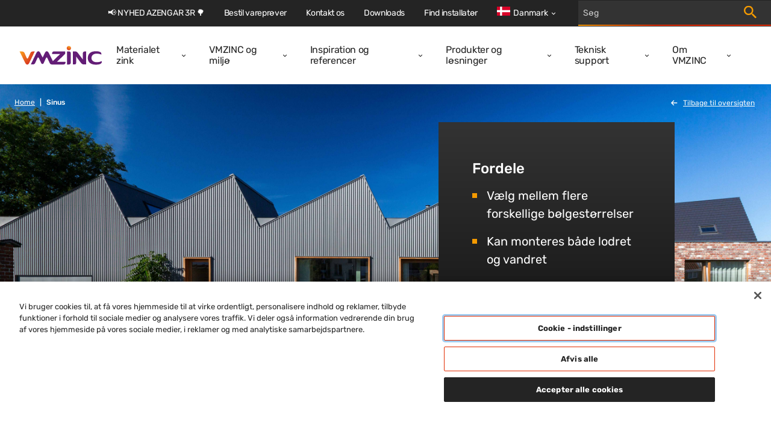

--- FILE ---
content_type: text/html; charset=utf-8
request_url: https://www.vmzinc.com/da-dk/profil-sinus
body_size: 27376
content:

<!DOCTYPE html>
<html xmlns="http://www.w3.org/1999/xhtml" lang="da-dk" xml:lang="da-dk">
<head id="head">
    <meta name="viewport" content="width=device-width, initial-scale=1" />
    <meta charset="UTF-8" />
    <meta name="theme-color" content="#242424" />


    <link rel="icon" type="image/x-icon" href="/media/images/favicon.png" />

        <script src="https://cdn.cookielaw.org/scripttemplates/otSDKStub.js" data-document-language="true" type="text/javascript" charset="UTF-8" data-domain-script="7e700e02-4a71-4ebc-87a7-19637cda7f1e"></script>
        <script type="text/javascript">
            function OptanonWrapper() { }
        </script>

        

    <!-- Google Tag Manager -->
    <script>
        (function (w, d, s, l, i) {
            w[l] = w[l] || []; w[l].push({
                'gtm.start':
                    new Date().getTime(), event: 'gtm.js'
            }); var f = d.getElementsByTagName(s)[0],
                j = d.createElement(s), dl = l != 'dataLayer' ? '&l=' + l : ''; j.async = true; j.src =
                    'https://www.googletagmanager.com/gtm.js?id=' + i + dl; f.parentNode.insertBefore(j, f);
        })(window, document, 'script', 'dataLayer', 'GTM-M2P6R2S');
    </script>
    <!-- End Google Tag Manager -->

            <title>Sinus | VMZINC Danmark</title>
            <meta property='og:title' content="Sinus | VMZINC Danmark">
            <meta property="og:site_name" content="VMZINC">
            <meta property="og:description" content="&lt;p&gt;Skab unikke b&#xF8;lgede og dynamiske facader med VMZINC Sinusprofiler. De klare og bl&#xF8;de linjer giver facaden et str&#xF8;mlinet udseende. Traditionelt bruges sinusprofiler ofte i erhvervs- og landbrugsbyggeri, men i de senere &#xE5;r er profilerne blevet et popul&#xE6;rt valg til boligbyggeri, hvor de tilf&#xF8;rer bygningen et industrielt look.&lt;/p&gt;&#xA;&#xA;&lt;p&gt;Profilerne kan monteres b&#xE5;de lodret og vandret p&#xE5; facaden, hvilket giver dig mulighed for at variere det &#xE6;stetiske udtryk.&#xA0;&lt;/p&gt;&#xA;&#xA;&lt;p&gt;VMZINC Sinus f&#xE5;s i et stort udvalg af b&#xF8;lgest&#xF8;rrelser og overflader, som sikrer en stor designfrihed.&lt;/p&gt;&#xA;">
            <meta name="description" content="&lt;p&gt;Skab unikke b&#xF8;lgede og dynamiske facader med VMZINC Sinusprofiler. De klare og bl&#xF8;de linjer giver facaden et str&#xF8;mlinet udseende. Traditionelt bruges sinusprofiler ofte i erhvervs- og landbrugsbyggeri, men i de senere &#xE5;r er profilerne blevet et popul&#xE6;rt valg til boligbyggeri, hvor de tilf&#xF8;rer bygningen et industrielt look.&lt;/p&gt;&#xA;&#xA;&lt;p&gt;Profilerne kan monteres b&#xE5;de lodret og vandret p&#xE5; facaden, hvilket giver dig mulighed for at variere det &#xE6;stetiske udtryk.&#xA0;&lt;/p&gt;&#xA;&#xA;&lt;p&gt;VMZINC Sinus f&#xE5;s i et stort udvalg af b&#xF8;lgest&#xF8;rrelser og overflader, som sikrer en stor designfrihed.&lt;/p&gt;&#xA;">
            <meta property="og:image" content="https://assets.fedrusinternational.be/gen/VMZINC/Images/Denmark/Sinus/01 Maison_et_bureaux_Courtrai_Italia.jpg">
            <meta property="og:url" content="https://www.vmzinc.com/da-dk/profil-sinus">
            <link rel="canonical" href="https://www.vmzinc.com/da-dk/profil-sinus" />
    
    
    <link href="/_content/Kentico.Content.Web.Rcl/Content/Bundles/Public/systemPageComponents.min.css" rel="stylesheet" />



    <link href="/styles/main.css?v=rMRMILojzWnO1ygrMss2LnPm9p99_rTuHHmKguX5L0k" rel="stylesheet" type="text/css" />
    
    
        <link rel="alternate" hreflang="en-us" href="https://www.vmzinc.com/en-us/sine-wave-profile" />
        <link rel="alternate" hreflang="pt-pt" href="https://www.vmzinc.com/pt-pt/perfil-ondulado" />
        <link rel="alternate" hreflang="es-es" href="https://www.vmzinc.com/es-es/perfil-sinus" />
        <link rel="alternate" hreflang="pl-pl" href="https://www.vmzinc.com/pl-pl/profil-sinus" />
        <link rel="alternate" hreflang="fr-fr" href="https://www.vmzinc.com/fr-fr/profil-sinus" />
        <link rel="alternate" hreflang="fr-be" href="https://www.vmzinc.com/fr-be/profil-sinus-vmzinc" />
        <link rel="alternate" hreflang="en-au" href="https://www.vmzinc.com/en-au/sine-wave" />
        <link rel="alternate" hreflang="en-gb" href="https://www.vmzinc.com/en-gb/sine-wave-profile" />
        <link rel="alternate" hreflang="en-in" href="https://www.vmzinc.com/en-in/sine-wave-profile" />
        <link rel="alternate" hreflang="da-dk" href="https://www.vmzinc.com/da-dk/profil-sinus" />
        <link rel="alternate" hreflang="it-it" href="https://www.vmzinc.com/it-it/sinus" />
        <link rel="alternate" hreflang="nb-no" href="https://www.vmzinc.com/nb-no/profil-sinus" />
        <link rel="alternate" hreflang="sv-se" href="https://www.vmzinc.com/sv-se/sinus" />
        <link rel="alternate" hreflang="nl-be" href="https://www.vmzinc.com/nl-be/sinus-profiel-vmzinc" />
        <link rel="alternate" hreflang="nl-nl" href="https://www.vmzinc.com/nl-nl/sinus-profiel" />
        <link rel="alternate" hreflang="hu-hu" href="https://www.vmzinc.com/hu-hu/sinus-profil" />
        <link rel="alternate" hreflang="de-at" href="https://www.vmzinc.com/de-at/sinus-profile" />
        <link rel="alternate" hreflang="de-de" href="https://www.vmzinc.com/de-de/profil-sinus" />
        <link rel="alternate" hreflang="fr-ch" href="https://www.vmzinc.com/fr-ch/profil-sinus" />
        <link rel="alternate" hreflang="cs-cz" href="https://www.vmzinc.com/cs-cz/panel-sinus" />
        <link rel="alternate" hreflang="de-ch" href="https://www.vmzinc.com/de-ch/vmzinc-sinus-profile" />
        <link rel="alternate" hreflang="it-ch" href="https://www.vmzinc.com/it-ch/profil-sinus" />
        <link rel="alternate" hreflang="zh-cn" href="https://www.vmzinc.com/zh-cn/sine-wave-profile" />
        <link rel="alternate" hreflang="x-default" href="https://www.vmzinc.com/profil-sinus" />

</head>
<body>
        

    <!-- Google Tag Manager (noscript) -->
    <noscript>
        <iframe src="https://www.googletagmanager.com/ns.html?id=GTM-M2P6R2S" height="0" width="0" style="display:none;visibility:hidden"></iframe>
    </noscript>
    <!-- End Google Tag Manager (noscript) -->


        

    <nav class="navigation" role="navigation" aria-label="Main navigation" data-ktc-search-exclude>
        <div class="navigation__main">
            <a class="navigation__logo-link" href="/da-dk/homepage">
                <img class="navigation__logo-image" src="/media/images/logo.svg" alt="vmzinc homepage" />
            </a>
            <div class="navigation__links-wrapper">
                <button class="navigation__close-btn">
                    <svg class="icon navigation__close-icon" viewBox="0 0 16 16">
                        <use href="/sprite.svg#close-usage"></use>
                    </svg>
                </button>
                    <ul class="navigation__links">
                            <li class="navigation__item ">
                                <div class="navigation__link-wrapper">
                                    <a  class="navigation__link" href="/da-dk/materialet-zink">Materialet zink </a>
                                        <button class="navigation__dropdown-button" aria-label="Open dropdown">
                                            <svg class="icon navigation__dropdown-icon" viewBox="0 0 8 6">
                                                <use href="/sprite.svg#carret-dropdown-usage"></use>
                                            </svg>
                                        </button>
                                </div>
                                    <div class="navigation__subnav">
                                        <ul class="navigation__subnav-list">
                                                <li class="navigation__subnav-item">
                                                    <a  class="navigation__subnav-link "  href="/da-dk/materialet-zink/zinkens-muligheder">
                                                        <span>Zinkens muligheder</span>
                                                        <svg class="icon navigation__arrow-icon" viewBox="0 0 12 12">
                                                            <use href="/sprite.svg#arrow-thin-usage"></use>
                                                        </svg>
                                                    </a>
                                                </li>
                                                <li class="navigation__subnav-item">
                                                    <a  class="navigation__subnav-link "  href="/da-dk/materialet-zink/zinkens-egenskaber">
                                                        <span>Egenskaber og teknisk info</span>
                                                        <svg class="icon navigation__arrow-icon" viewBox="0 0 12 12">
                                                            <use href="/sprite.svg#arrow-thin-usage"></use>
                                                        </svg>
                                                    </a>
                                                </li>
                                        </ul>
                                    </div>
                            </li>
                            <li class="navigation__item ">
                                <div class="navigation__link-wrapper">
                                    <a  class="navigation__link" href="/da-dk/materialet-zink/miljo">VMZINC og milj&#xF8;</a>
                                        <button class="navigation__dropdown-button" aria-label="Open dropdown">
                                            <svg class="icon navigation__dropdown-icon" viewBox="0 0 8 6">
                                                <use href="/sprite.svg#carret-dropdown-usage"></use>
                                            </svg>
                                        </button>
                                </div>
                                    <div class="navigation__subnav">
                                        <ul class="navigation__subnav-list">
                                                <li class="navigation__subnav-item">
                                                    <a  class="navigation__subnav-link "  href="/da-dk/materialet-zink/miljo">
                                                        <span>Milj&#xF8; og b&#xE6;redygtighed</span>
                                                        <svg class="icon navigation__arrow-icon" viewBox="0 0 12 12">
                                                            <use href="/sprite.svg#arrow-thin-usage"></use>
                                                        </svg>
                                                    </a>
                                                </li>
                                                <li class="navigation__subnav-item">
                                                    <a  class="navigation__subnav-link "  href="/da-dk/materialet-zink/vmzinc-epd">
                                                        <span>EPD&#x27;er og certificater</span>
                                                        <svg class="icon navigation__arrow-icon" viewBox="0 0 12 12">
                                                            <use href="/sprite.svg#arrow-thin-usage"></use>
                                                        </svg>
                                                    </a>
                                                </li>
                                                <li class="navigation__subnav-item">
                                                    <a  class="navigation__subnav-link "  href="/da-dk/design-for-adskillelse">
                                                        <span>Design for adskillelse</span>
                                                        <svg class="icon navigation__arrow-icon" viewBox="0 0 12 12">
                                                            <use href="/sprite.svg#arrow-thin-usage"></use>
                                                        </svg>
                                                    </a>
                                                </li>
                                        </ul>
                                    </div>
                            </li>
                            <li class="navigation__item ">
                                <div class="navigation__link-wrapper">
                                    <a  class="navigation__link" href="/da-dk/inspiration-og-referencer">Inspiration og referencer</a>
                                        <button class="navigation__dropdown-button" aria-label="Open dropdown">
                                            <svg class="icon navigation__dropdown-icon" viewBox="0 0 8 6">
                                                <use href="/sprite.svg#carret-dropdown-usage"></use>
                                            </svg>
                                        </button>
                                </div>
                                    <div class="navigation__subnav">
                                        <ul class="navigation__subnav-list">
                                                <li class="navigation__subnav-item">
                                                    <a  class="navigation__subnav-link "  href="/da-dk/referencer">
                                                        <span>Referencer</span>
                                                        <svg class="icon navigation__arrow-icon" viewBox="0 0 12 12">
                                                            <use href="/sprite.svg#arrow-thin-usage"></use>
                                                        </svg>
                                                    </a>
                                                </li>
                                                <li class="navigation__subnav-item">
                                                    <a  class="navigation__subnav-link "  href="/da-dk/ny-udgave-af-focus-on-zinc">
                                                        <span>Ny udgave af Focus On Zinc </span>
                                                        <svg class="icon navigation__arrow-icon" viewBox="0 0 12 12">
                                                            <use href="/sprite.svg#arrow-thin-usage"></use>
                                                        </svg>
                                                    </a>
                                                </li>
                                                <li class="navigation__subnav-item">
                                                    <a  class="navigation__subnav-link "  href="/da-dk/private">
                                                        <span>Zink til private boliger</span>
                                                        <svg class="icon navigation__arrow-icon" viewBox="0 0 12 12">
                                                            <use href="/sprite.svg#arrow-thin-usage"></use>
                                                        </svg>
                                                    </a>
                                                </li>
                                                <li class="navigation__subnav-item">
                                                    <a  class="navigation__subnav-link "  href="/da-dk/artikler">
                                                        <span>Artikler</span>
                                                        <svg class="icon navigation__arrow-icon" viewBox="0 0 12 12">
                                                            <use href="/sprite.svg#arrow-thin-usage"></use>
                                                        </svg>
                                                    </a>
                                                </li>
                                        </ul>
                                    </div>
                            </li>
                            <li class="navigation__item ">
                                <div class="navigation__link-wrapper">
                                    <a  class="navigation__link" href="/da-dk/produkter-og-losninger">Produkter og l&#xF8;sninger</a>
                                        <button class="navigation__dropdown-button" aria-label="Open dropdown">
                                            <svg class="icon navigation__dropdown-icon" viewBox="0 0 8 6">
                                                <use href="/sprite.svg#carret-dropdown-usage"></use>
                                            </svg>
                                        </button>
                                </div>
                                    <div class="navigation__subnav">
                                        <ul class="navigation__subnav-list">
                                                <li class="navigation__subnav-item">
                                                    <a  class="navigation__subnav-link "  href="/da-dk/overflader">
                                                        <span>Overflader</span>
                                                        <svg class="icon navigation__arrow-icon" viewBox="0 0 12 12">
                                                            <use href="/sprite.svg#arrow-thin-usage"></use>
                                                        </svg>
                                                    </a>
                                                </li>
                                                <li class="navigation__subnav-item">
                                                    <a  class="navigation__subnav-link " data-category=112706 href="/da-dk/produkter-og-losninger?category=112706">
                                                        <span>Facade</span>
                                                        <svg class="icon navigation__arrow-icon" viewBox="0 0 12 12">
                                                            <use href="/sprite.svg#arrow-thin-usage"></use>
                                                        </svg>
                                                    </a>
                                                </li>
                                                <li class="navigation__subnav-item">
                                                    <a  class="navigation__subnav-link "  href="/da-dk/creative-waves-facade">
                                                        <span>Creative Waves facader</span>
                                                        <svg class="icon navigation__arrow-icon" viewBox="0 0 12 12">
                                                            <use href="/sprite.svg#arrow-thin-usage"></use>
                                                        </svg>
                                                    </a>
                                                </li>
                                                <li class="navigation__subnav-item">
                                                    <a  class="navigation__subnav-link " data-category=112705 href="/da-dk/produkter-og-losninger?category=112705">
                                                        <span>Tag</span>
                                                        <svg class="icon navigation__arrow-icon" viewBox="0 0 12 12">
                                                            <use href="/sprite.svg#arrow-thin-usage"></use>
                                                        </svg>
                                                    </a>
                                                </li>
                                                <li class="navigation__subnav-item">
                                                    <a  class="navigation__subnav-link "  href="/da-dk/tilbehor">
                                                        <span>Tag og facade tilbeh&#xF8;r</span>
                                                        <svg class="icon navigation__arrow-icon" viewBox="0 0 12 12">
                                                            <use href="/sprite.svg#arrow-thin-usage"></use>
                                                        </svg>
                                                    </a>
                                                </li>
                                                <li class="navigation__subnav-item">
                                                    <a  class="navigation__subnav-link "  href="/da-dk/tagrender">
                                                        <span>Tagrender</span>
                                                        <svg class="icon navigation__arrow-icon" viewBox="0 0 12 12">
                                                            <use href="/sprite.svg#arrow-thin-usage"></use>
                                                        </svg>
                                                    </a>
                                                </li>
                                                <li class="navigation__subnav-item">
                                                    <a  class="navigation__subnav-link "  href="/da-dk/ornamenter-og-udsmykning">
                                                        <span>Ornamenter og udsmykning</span>
                                                        <svg class="icon navigation__arrow-icon" viewBox="0 0 12 12">
                                                            <use href="/sprite.svg#arrow-thin-usage"></use>
                                                        </svg>
                                                    </a>
                                                </li>
                                                <li class="navigation__subnav-item">
                                                    <a  class="navigation__subnav-link "  href="/da-dk/plader-og-coils">
                                                        <span>Plader og coils </span>
                                                        <svg class="icon navigation__arrow-icon" viewBox="0 0 12 12">
                                                            <use href="/sprite.svg#arrow-thin-usage"></use>
                                                        </svg>
                                                    </a>
                                                </li>
                                                <li class="navigation__subnav-item">
                                                    <a  class="navigation__subnav-link "  href="/da-dk/perforeret-zink">
                                                        <span>Perforeret zink</span>
                                                        <svg class="icon navigation__arrow-icon" viewBox="0 0 12 12">
                                                            <use href="/sprite.svg#arrow-thin-usage"></use>
                                                        </svg>
                                                    </a>
                                                </li>
                                                <li class="navigation__subnav-item">
                                                    <a  class="navigation__subnav-link "  href="/da-dk/kobber-nordic-copper">
                                                        <span>Kobber</span>
                                                        <svg class="icon navigation__arrow-icon" viewBox="0 0 12 12">
                                                            <use href="/sprite.svg#arrow-thin-usage"></use>
                                                        </svg>
                                                    </a>
                                                </li>
                                        </ul>
                                    </div>
                            </li>
                            <li class="navigation__item ">
                                <div class="navigation__link-wrapper">
                                    <a  class="navigation__link" href="/da-dk/teknisk-support">Teknisk support</a>
                                        <button class="navigation__dropdown-button" aria-label="Open dropdown">
                                            <svg class="icon navigation__dropdown-icon" viewBox="0 0 8 6">
                                                <use href="/sprite.svg#carret-dropdown-usage"></use>
                                            </svg>
                                        </button>
                                </div>
                                    <div class="navigation__subnav">
                                        <ul class="navigation__subnav-list">
                                                <li class="navigation__subnav-item">
                                                    <a  class="navigation__subnav-link "  href="/da-dk/teknisk-support/teknisk-slagsteam">
                                                        <span>Kontakt Teknisk salgsteam</span>
                                                        <svg class="icon navigation__arrow-icon" viewBox="0 0 12 12">
                                                            <use href="/sprite.svg#arrow-thin-usage"></use>
                                                        </svg>
                                                    </a>
                                                </li>
                                                <li class="navigation__subnav-item">
                                                    <a  class="navigation__subnav-link "  href="/da-dk/teknisk-support/projektsparring">
                                                        <span>Projektsparring</span>
                                                        <svg class="icon navigation__arrow-icon" viewBox="0 0 12 12">
                                                            <use href="/sprite.svg#arrow-thin-usage"></use>
                                                        </svg>
                                                    </a>
                                                </li>
                                                <li class="navigation__subnav-item">
                                                    <a  class="navigation__subnav-link "  href="/da-dk/teknisk-support/kurser-og-undervisning">
                                                        <span>Kurser og tr&#xE6;ning</span>
                                                        <svg class="icon navigation__arrow-icon" viewBox="0 0 12 12">
                                                            <use href="/sprite.svg#arrow-thin-usage"></use>
                                                        </svg>
                                                    </a>
                                                </li>
                                                <li class="navigation__subnav-item">
                                                    <a  class="navigation__subnav-link "  href="/da-dk/teknisk-support/kvalitetssikring">
                                                        <span>Kvalitetssikring</span>
                                                        <svg class="icon navigation__arrow-icon" viewBox="0 0 12 12">
                                                            <use href="/sprite.svg#arrow-thin-usage"></use>
                                                        </svg>
                                                    </a>
                                                </li>
                                                <li class="navigation__subnav-item">
                                                    <a  class="navigation__subnav-link "  href="/da-dk/teknisk-support/teknisk-vejledning">
                                                        <span>Teknisk vejledning</span>
                                                        <svg class="icon navigation__arrow-icon" viewBox="0 0 12 12">
                                                            <use href="/sprite.svg#arrow-thin-usage"></use>
                                                        </svg>
                                                    </a>
                                                </li>
                                                <li class="navigation__subnav-item">
                                                    <a  class="navigation__subnav-link "  href="/da-dk/teknisk-support/tips-tricks">
                                                        <span>Tips &amp; Tricks</span>
                                                        <svg class="icon navigation__arrow-icon" viewBox="0 0 12 12">
                                                            <use href="/sprite.svg#arrow-thin-usage"></use>
                                                        </svg>
                                                    </a>
                                                </li>
                                        </ul>
                                    </div>
                            </li>
                            <li class="navigation__item ">
                                <div class="navigation__link-wrapper">
                                    <a  class="navigation__link" href="/da-dk/om-vmzinc">Om VMZINC</a>
                                        <button class="navigation__dropdown-button" aria-label="Open dropdown">
                                            <svg class="icon navigation__dropdown-icon" viewBox="0 0 8 6">
                                                <use href="/sprite.svg#carret-dropdown-usage"></use>
                                            </svg>
                                        </button>
                                </div>
                                    <div class="navigation__subnav">
                                        <ul class="navigation__subnav-list">
                                                <li class="navigation__subnav-item">
                                                    <a  class="navigation__subnav-link "  href="/da-dk/om-vmzinc/vmzinc">
                                                        <span>Hvem er VMZINC</span>
                                                        <svg class="icon navigation__arrow-icon" viewBox="0 0 12 12">
                                                            <use href="/sprite.svg#arrow-thin-usage"></use>
                                                        </svg>
                                                    </a>
                                                </li>
                                                <li class="navigation__subnav-item">
                                                    <a  class="navigation__subnav-link "  href="/da-dk/om-vmzinc/onze-geschiedenis">
                                                        <span>Vores historie</span>
                                                        <svg class="icon navigation__arrow-icon" viewBox="0 0 12 12">
                                                            <use href="/sprite.svg#arrow-thin-usage"></use>
                                                        </svg>
                                                    </a>
                                                </li>
                                                <li class="navigation__subnav-item">
                                                    <a  class="navigation__subnav-link "  href="/da-dk/om-vmzinc/vm-building-solutions">
                                                        <span>Om VM Building Solutions</span>
                                                        <svg class="icon navigation__arrow-icon" viewBox="0 0 12 12">
                                                            <use href="/sprite.svg#arrow-thin-usage"></use>
                                                        </svg>
                                                    </a>
                                                </li>
                                                <li class="navigation__subnav-item">
                                                    <a  class="navigation__subnav-link "  href="/da-dk/nyheder">
                                                        <span>Nyheder</span>
                                                        <svg class="icon navigation__arrow-icon" viewBox="0 0 12 12">
                                                            <use href="/sprite.svg#arrow-thin-usage"></use>
                                                        </svg>
                                                    </a>
                                                </li>
                                        </ul>
                                    </div>
                            </li>
                    </ul>
                <div class="navigation__top-bar">
                        <ul class="navigation__top-bar-links">
                                <li class="navigation__top-bar-item ">
                                    <a  class="navigation__top-bar-link" href="/da-dk/overflader/azengar-3r">&#x1F4E2; NYHED AZENGAR 3R &#x1F333;</a>
                                </li>
                                <li class="navigation__top-bar-item ">
                                    <a  class="navigation__top-bar-link" href="/da-dk/bestil-vareprover">Bestil varepr&#xF8;ver</a>
                                </li>
                                <li class="navigation__top-bar-item ">
                                    <a  class="navigation__top-bar-link" href="/da-dk/kontakt-os">Kontakt os</a>
                                </li>
                                <li class="navigation__top-bar-item ">
                                    <a  class="navigation__top-bar-link" href="/da-dk/documentation">Downloads</a>
                                </li>
                                <li class="navigation__top-bar-item ">
                                    <a  class="navigation__top-bar-link" href="/da-dk/find-blikkenslager">Find installat&#xF8;r</a>
                                </li>
                        </ul>

                        <div class="navigation__lang-selector">

                            <button class="navigation__current-lang">
                                <div class="navigation__lang-globe">
                                    <svg xmlns="http://www.w3.org/2000/svg" viewBox="0 0 512 341.3"><path fill="#D80027" d="M0 0h512v341.3H0z"/><path fill="#FFF" d="M199 0h-78v131.7H0v78h121v131.6h78V209.7h313v-78H199z"/></svg>
                                </div>
                                <span class="navigation__lang-label">Danmark</span>
                                <svg class="icon navigation__lang-icon" viewBox="0 0 8 6">
                                    <use href="/sprite.svg#carret-dropdown-usage"></use>
                                </svg>
                            </button>

                                <div class="navigation__lang-dropdown-wrapper">
                                    <ul class="navigation__lang-dropdown">
                                            <li class="navigation__lang-item">
                                                <a class="navigation__lang-link" href="/profil-sinus">
                                                    <div class="navigation__lang-flag">
                                                        <svg viewBox="0 0 24 24" fill="none" xmlns="http://www.w3.org/2000/svg"><path d="M12 20a7.176 7.176 0 001.7-.2L12.5 18H9v-1c0-.55.196-1.02.588-1.412A1.926 1.926 0 0111 15h2v-3h-2a.968.968 0 01-.713-.287A.968.968 0 0110 11V9h-.45c-.433 0-.8-.146-1.1-.438-.3-.291-.45-.654-.45-1.087a1.675 1.675 0 01.25-.875L9.8 4.325C8.117 4.808 6.73 5.75 5.637 7.15 4.546 8.55 4 10.167 4 12h1v-1c0-.283.096-.52.287-.713A.967.967 0 016 10h2c.283 0 .52.096.713.287.191.192.287.43.287.713v1c0 .283-.096.52-.287.713A.967.967 0 018 13v1c0 .55-.196 1.02-.588 1.412A1.926 1.926 0 016 16h-.925a8.122 8.122 0 002.875 2.9c1.217.733 2.567 1.1 4.05 1.1zm7.6-5.55a7.15 7.15 0 00.3-1.188c.067-.408.1-.829.1-1.262 0-1.867-.567-3.512-1.7-4.938C17.167 5.638 15.733 4.7 14 4.25V7c.55 0 1.02.196 1.412.588.392.391.588.862.588 1.412v2c.317 0 .6.037.85.113.25.075.492.229.725.462L19.6 14.45zM12 22a9.738 9.738 0 01-3.9-.788 10.099 10.099 0 01-3.175-2.137c-.9-.9-1.612-1.958-2.137-3.175A9.738 9.738 0 012 12a9.74 9.74 0 01.788-3.9 10.099 10.099 0 012.137-3.175c.9-.9 1.958-1.612 3.175-2.137A9.738 9.738 0 0112 2a9.74 9.74 0 013.9.788 10.098 10.098 0 013.175 2.137c.9.9 1.613 1.958 2.137 3.175A9.738 9.738 0 0122 12a9.738 9.738 0 01-.788 3.9 10.098 10.098 0 01-2.137 3.175c-.9.9-1.958 1.613-3.175 2.137A9.738 9.738 0 0112 22z" fill="currentColor"/></svg>                                                       
                                                    </div>
                                                    <span>
                                                        International
                                                    </span>
                                                </a>
                                            </li>
                                            <li class="navigation__lang-item">
                                                <a class="navigation__lang-link" href="/en-in/sine-wave-profile">
                                                    <div class="navigation__lang-flag">
                                                        <svg xmlns="http://www.w3.org/2000/svg" viewBox="0 85.333 512 341.333"><path fill="#FFF" d="M0 85.337h512v341.326H0z"/><path fill="#FF9811" d="M0 85.337h512v113.775H0z"/><path fill="#6DA544" d="M0 312.888h512v113.775H0z"/><circle fill="#0052B4" cx="256" cy="256" r="43.896"/><circle fill="#FFF" cx="256" cy="256" r="27.434"/><path fill="#0052B4" d="M256 222.146l8.464 19.195 20.855-2.268L272.927 256l12.392 16.927-20.855-2.268L256 289.854l-8.464-19.195-20.855 2.268L239.073 256l-12.392-16.927 20.855 2.268z"/></svg>                                                       
                                                    </div>
                                                    <span>
                                                        India
                                                    </span>
                                                </a>
                                            </li>
                                            <li class="navigation__lang-item">
                                                <a class="navigation__lang-link" href="/de-ch/vmzinc-sinus-profile">
                                                    <div class="navigation__lang-flag">
                                                        <svg xmlns="http://www.w3.org/2000/svg" viewBox="0 85.333 512 341.333"><path fill="#D80027" d="M0 85.337h512v341.326H0z"/><path fill="#FFF" d="M356.174 222.609h-66.783v-66.783h-66.782v66.783h-66.783v66.782h66.783v66.783h66.782v-66.783h66.783z"/></svg>                                                       
                                                    </div>
                                                    <span>
                                                        Schweiz (DE)
                                                    </span>
                                                </a>
                                            </li>
                                            <li class="navigation__lang-item">
                                                <a class="navigation__lang-link" href="/en-au/sine-wave">
                                                    <div class="navigation__lang-flag">
                                                        <svg xmlns="http://www.w3.org/2000/svg" viewBox="0 0 513 342"><path fill="#0052B4" d="M0 0h513v342H0z"/><g fill="#FFF"><path d="M222.2 170.7c.3-.3.5-.6.8-.9-.2.3-.5.6-.8.9zM188 212.6l11 22.9 24.7-5.7-11 22.8 19.9 15.8-24.8 5.6.1 25.4-19.9-15.9-19.8 15.9.1-25.4-24.8-5.6 19.9-15.8-11.1-22.8 24.8 5.7zm197.9 28.5l5.2 10.9 11.8-2.7-5.3 10.9 9.5 7.5-11.8 2.6v12.2l-9.4-7.6-9.5 7.6.1-12.2-11.8-2.6 9.5-7.5-5.3-10.9 11.8 2.7zm-48.6-116l5.2 10.9 11.8-2.7-5.3 10.9 9.5 7.5-11.8 2.7v12.1l-9.4-7.6-9.5 7.6.1-12.1-11.9-2.7 9.5-7.5-5.3-10.9L332 136zm48.6-66.2l5.2 10.9 11.8-2.7-5.3 10.9 9.5 7.5-11.8 2.7v12.1l-9.4-7.6-9.5 7.6.1-12.1-11.8-2.7 9.5-7.5-5.3-10.9 11.8 2.7zm42.5 49.7l5.2 10.9 11.8-2.7-5.3 10.9 9.5 7.5-11.8 2.6V150l-9.4-7.6-9.5 7.6v-12.2l-11.8-2.6 9.5-7.5-5.3-10.9 11.8 2.7zM398 166.5l4.1 12.7h13.3l-10.8 7.8 4.2 12.7-10.8-7.9-10.8 7.9 4.1-12.7-10.7-7.8h13.3z"/><path d="M254.8 0v30.6l-45.1 25.1h45.1V115h-59.1l59.1 32.8v22.9h-26.7l-73.5-40.9v40.9H99v-48.6l-87.4 48.6H-1.2v-30.6L44 115H-1.2V55.7h59.1L-1.2 22.8V0h26.7L99 40.8V0h55.6v48.6L242.1 0z"/></g><path fill="#D80027" d="M142.8 0h-32v69.3h-112v32h112v69.4h32v-69.4h112v-32h-112z"/><path fill="#0052B4" d="M154.6 115l100.2 55.7v-15.8L183 115z"/><path fill="#FFF" d="M154.6 115l100.2 55.7v-15.8L183 115z"/><path d="M154.6 115l100.2 55.7v-15.8L183 115zm-83.9 0l-71.9 39.9v15.8L99 115z" fill="#D80027"/><path fill="#0052B4" d="M99 55.7L-1.2 0v15.7l71.9 40z"/><path fill="#FFF" d="M99 55.7L-1.2 0v15.7l71.9 40z"/><path d="M99 55.7L-1.2 0v15.7l71.9 40zm84 0l71.8-40V0L154.6 55.7z" fill="#D80027"/></svg>                                                       
                                                    </div>
                                                    <span>
                                                        Australia
                                                    </span>
                                                </a>
                                            </li>
                                            <li class="navigation__lang-item">
                                                <a class="navigation__lang-link" href="/it-it/sinus">
                                                    <div class="navigation__lang-flag">
                                                        <svg xmlns="http://www.w3.org/2000/svg" viewBox="0 85.333 512 341.333"><path fill="#FFF" d="M341.334 85.33H0v341.332h512V85.33z"/><path fill="#6DA544" d="M0 85.333h170.663V426.67H0z"/><path fill="#D80027" d="M341.337 85.333H512V426.67H341.337z"/></svg>                                                       
                                                    </div>
                                                    <span>
                                                        Italia
                                                    </span>
                                                </a>
                                            </li>
                                            <li class="navigation__lang-item">
                                                <a class="navigation__lang-link" href="/fr-ch/profil-sinus">
                                                    <div class="navigation__lang-flag">
                                                        <svg xmlns="http://www.w3.org/2000/svg" viewBox="0 85.333 512 341.333"><path fill="#D80027" d="M0 85.337h512v341.326H0z"/><path fill="#FFF" d="M356.174 222.609h-66.783v-66.783h-66.782v66.783h-66.783v66.782h66.783v66.783h66.782v-66.783h66.783z"/></svg>                                                       
                                                    </div>
                                                    <span>
                                                        Suisse (FR)
                                                    </span>
                                                </a>
                                            </li>
                                            <li class="navigation__lang-item">
                                                <a class="navigation__lang-link" href="/nl-be/sinus-profiel-vmzinc">
                                                    <div class="navigation__lang-flag">
                                                        <svg xmlns="http://www.w3.org/2000/svg" viewBox="0 85.333 512 341.333"><path fill="#FFDA44" d="M0 85.331h512v341.326H0z"/><path d="M0 85.331h170.663v341.337H0z"/><path fill="#D80027" d="M341.337 85.331H512v341.337H341.337z"/></svg>                                                       
                                                    </div>
                                                    <span>
                                                        Belgi&#xEB; (NL)
                                                    </span>
                                                </a>
                                            </li>
                                            <li class="navigation__lang-item">
                                                <a class="navigation__lang-link" href="/lt-lt/homepage">
                                                    <div class="navigation__lang-flag">
                                                        <svg xmlns="http://www.w3.org/2000/svg" viewBox="0 85.333 512 341.333"><path fill="#6DA544" d="M0 85.337h512v341.326H0z"/><path fill="#FFDA44" d="M0 85.337h512v113.775H0z"/><path fill="#D80027" d="M0 312.888h512v113.775H0z"/></svg>                                                       
                                                    </div>
                                                    <span>
                                                        Lietuva
                                                    </span>
                                                </a>
                                            </li>
                                            <li class="navigation__lang-item">
                                                <a class="navigation__lang-link" href="/sv-se/sinus">
                                                    <div class="navigation__lang-flag">
                                                        <svg xmlns="http://www.w3.org/2000/svg" viewBox="0 85.333 512 341.333"><path fill="#0052B4" d="M0 85.333h512V426.67H0z"/><path fill="#FFDA44" d="M192 85.33h-64v138.666H0v64h128v138.666h64V287.996h320v-64H192z"/></svg>                                                       
                                                    </div>
                                                    <span>
                                                        Sverige
                                                    </span>
                                                </a>
                                            </li>
                                            <li class="navigation__lang-item">
                                                <a class="navigation__lang-link" href="/fr-be/profil-sinus-vmzinc">
                                                    <div class="navigation__lang-flag">
                                                        <svg xmlns="http://www.w3.org/2000/svg" viewBox="0 85.333 512 341.333"><path fill="#FFDA44" d="M0 85.331h512v341.326H0z"/><path d="M0 85.331h170.663v341.337H0z"/><path fill="#D80027" d="M341.337 85.331H512v341.337H341.337z"/></svg>                                                       
                                                    </div>
                                                    <span>
                                                        Belgique (FR) et Luxembourg
                                                    </span>
                                                </a>
                                            </li>
                                            <li class="navigation__lang-item">
                                                <a class="navigation__lang-link" href="/hu-hu/sinus-profil">
                                                    <div class="navigation__lang-flag">
                                                        <svg xmlns="http://www.w3.org/2000/svg" viewBox="0 85.333 512 341.333"><path fill="#FFF" d="M0 85.337h512v341.326H0z"/><path fill="#D80027" d="M0 85.337h512v113.775H0z"/><path fill="#6DA544" d="M0 312.888h512v113.775H0z"/></svg>                                                       
                                                    </div>
                                                    <span>
                                                        Magyarorsz&#xE1;g
                                                    </span>
                                                </a>
                                            </li>
                                            <li class="navigation__lang-item">
                                                <a class="navigation__lang-link" href="/it-ch/profil-sinus">
                                                    <div class="navigation__lang-flag">
                                                        <svg xmlns="http://www.w3.org/2000/svg" viewBox="0 85.333 512 341.333"><path fill="#D80027" d="M0 85.337h512v341.326H0z"/><path fill="#FFF" d="M356.174 222.609h-66.783v-66.783h-66.782v66.783h-66.783v66.782h66.783v66.783h66.782v-66.783h66.783z"/></svg>                                                       
                                                    </div>
                                                    <span>
                                                        Svizzera (IT)
                                                    </span>
                                                </a>
                                            </li>
                                            <li class="navigation__lang-item">
                                                <a class="navigation__lang-link" href="/cs-cz/panel-sinus">
                                                    <div class="navigation__lang-flag">
                                                        <svg xmlns="http://www.w3.org/2000/svg" viewBox="0 85.333 512 341.333"><path fill="#0052B4" d="M0 85.337h512v341.326H0z"/><path fill="#D80027" d="M512 256v170.663H0L215.185 256z"/><path fill="#FFF" d="M512 85.337V256H215.185L0 85.337z"/></svg>                                                       
                                                    </div>
                                                    <span>
                                                        &#x10C;esk&#xE1; republika
                                                    </span>
                                                </a>
                                            </li>
                                            <li class="navigation__lang-item">
                                                <a class="navigation__lang-link" href="/nl-nl/sinus-profiel">
                                                    <div class="navigation__lang-flag">
                                                        <svg xmlns="http://www.w3.org/2000/svg" viewBox="0 85.333 512 341.333"><path fill="#FFF" d="M0 85.337h512v341.326H0z"/><path fill="#A2001D" d="M0 85.337h512v113.775H0z"/><path fill="#0052B4" d="M0 312.888h512v113.775H0z"/></svg>                                                       
                                                    </div>
                                                    <span>
                                                        Nederland
                                                    </span>
                                                </a>
                                            </li>
                                            <li class="navigation__lang-item">
                                                <a class="navigation__lang-link" href="/en-gb/sine-wave-profile">
                                                    <div class="navigation__lang-flag">
                                                        <svg xmlns="http://www.w3.org/2000/svg" viewBox="0 85.333 512 341.333"><path fill="#FFF" d="M0 85.333h512V426.67H0z"/><path fill="#D80027" d="M288 85.33h-64v138.666H0v64h224v138.666h64V287.996h224v-64H288z"/><path d="M393.785 315.358L512 381.034v-65.676zm-82.133 0L512 426.662v-31.474l-143.693-79.83zm146.982 111.304l-146.982-81.664v81.664z" fill="#0052B4"/><path fill="#FFF" d="M311.652 315.358L512 426.662v-31.474l-143.693-79.83z"/><path fill="#D80027" d="M311.652 315.358L512 426.662v-31.474l-143.693-79.83z"/><path d="M90.341 315.356L0 365.546v-50.19zm110.007 14.154v97.151H25.491z" fill="#0052B4"/><path fill="#D80027" d="M143.693 315.358L0 395.188v31.474l200.348-111.304z"/><path d="M118.215 196.634L0 130.958v65.676zm82.133 0L0 85.33v31.474l143.693 79.83zM53.366 85.33l146.982 81.664V85.33z" fill="#0052B4"/><path fill="#FFF" d="M200.348 196.634L0 85.33v31.474l143.693 79.83z"/><path fill="#D80027" d="M200.348 196.634L0 85.33v31.474l143.693 79.83z"/><path d="M421.659 196.636L512 146.446v50.19zm-110.007-14.154V85.331h174.857z" fill="#0052B4"/><path fill="#D80027" d="M368.307 196.634L512 116.804V85.33L311.652 196.634z"/></svg>                                                       
                                                    </div>
                                                    <span>
                                                        United Kingdom
                                                    </span>
                                                </a>
                                            </li>
                                            <li class="navigation__lang-item">
                                                <a class="navigation__lang-link" href="/de-de/profil-sinus">
                                                    <div class="navigation__lang-flag">
                                                        <svg xmlns="http://www.w3.org/2000/svg" viewBox="0 85.333 512 341.333"><path fill="#D80027" d="M0 85.331h512v341.337H0z"/><path d="M0 85.331h512v113.775H0z"/><path fill="#FFDA44" d="M0 312.882h512v113.775H0z"/></svg>                                                       
                                                    </div>
                                                    <span>
                                                        Deutschland
                                                    </span>
                                                </a>
                                            </li>
                                            <li class="navigation__lang-item">
                                                <a class="navigation__lang-link" href="/nb-no/profil-sinus">
                                                    <div class="navigation__lang-flag">
                                                        <svg xmlns="http://www.w3.org/2000/svg" viewBox="0 85.333 512 341.333"><path fill="#D80027" d="M0 85.334h512v341.337H0z"/><path fill="#FFF" d="M512 295.883H202.195v130.783h-79.76V295.883H0v-79.772h122.435V85.329h79.76v130.782H512v61.218z"/><path fill="#2E52B2" d="M512 234.666v42.663H183.652v149.337h-42.674V277.329H0v-42.663h140.978V85.329h42.674v149.337z"/></svg>                                                       
                                                    </div>
                                                    <span>
                                                        Norge
                                                    </span>
                                                </a>
                                            </li>
                                            <li class="navigation__lang-item">
                                                <a class="navigation__lang-link" href="/en-us/sine-wave-profile">
                                                    <div class="navigation__lang-flag">
                                                        <svg xmlns="http://www.w3.org/2000/svg" viewBox="0 0 510 340"><path fill="#FFF" d="M0 0h510v340H0z"/><path d="M0 42.5h510V85H0zm0 84.9h510v42.5H0zm0 84.9h510v42.5H0zm0 85h510v42.5H0z" fill="#D80027"/><path fill="#2E52B2" d="M0 0h248.7v169.9H0z"/><path d="M95.8 68.7l-4.1 12.7H78.4l10.8 7.9-4.2 12.6 10.8-7.8 10.8 7.8-4.1-12.6 10.8-7.9H99.9zm4.1 58.5l-4.1-12.7-4.1 12.7H78.4l10.8 7.8-4.2 12.7 10.8-7.8 10.8 7.8-4.1-12.7 10.8-7.8zm-56.3 0l-4.1-12.7-4.2 12.7H22l10.8 7.8-4.1 12.7 10.8-7.8 10.7 7.8-4.1-12.7 10.8-7.8zm-4.1-58.5l-4.2 12.7H22l10.8 7.9-4.1 12.6 10.8-7.8 10.7 7.8-4.1-12.6 10.8-7.9H43.6zM95.8 23l-4.1 12.6H78.4l10.8 7.9L85 56.2l10.8-7.9 10.8 7.9-4.1-12.7 10.8-7.9H99.9zm-56.3 0l-4.2 12.6H22l10.8 7.9-4.1 12.7 10.8-7.9 10.7 7.9-4.1-12.7 10.8-7.9H43.6zm112.7 45.7l-4.1 12.7h-13.4l10.8 7.9-4.1 12.6 10.8-7.8 10.8 7.8-4.2-12.6 10.8-7.9h-13.3zm4.1 58.5l-4.1-12.7-4.1 12.7h-13.4l10.8 7.8-4.1 12.7 10.8-7.8 10.8 7.8-4.2-12.7 10.8-7.8zm56.4 0l-4.2-12.7-4.1 12.7h-13.3l10.8 7.8-4.1 12.7 10.7-7.8 10.8 7.8-4.1-12.7 10.8-7.8zm-4.2-58.5l-4.1 12.7h-13.3l10.8 7.9-4.1 12.6 10.7-7.8 10.8 7.8-4.1-12.6 10.8-7.9h-13.3zM152.2 23l-4.1 12.6h-13.4l10.8 7.9-4.1 12.7 10.8-7.9 10.8 7.9-4.2-12.7 10.8-7.9h-13.3zm56.3 0l-4.1 12.6h-13.3l10.8 7.9-4.1 12.7 10.7-7.9 10.8 7.9-4.1-12.7 10.8-7.9h-13.3z" fill="#FFF"/></svg>                                                       
                                                    </div>
                                                    <span>
                                                        United States / Canada
                                                    </span>
                                                </a>
                                            </li>
                                            <li class="navigation__lang-item">
                                                <a class="navigation__lang-link" href="/es-es/perfil-sinus">
                                                    <div class="navigation__lang-flag">
                                                        <svg xmlns="http://www.w3.org/2000/svg" viewBox="0 85.333 512 341.333"><path fill="#FFDA44" d="M0 85.331h512v341.337H0z"/><path d="M0 85.331h512v113.775H0zm0 227.551h512v113.775H0z" fill="#D80027"/></svg>                                                       
                                                    </div>
                                                    <span>
                                                        Espa&#xF1;a
                                                    </span>
                                                </a>
                                            </li>
                                            <li class="navigation__lang-item">
                                                <a class="navigation__lang-link" href="/pl-pl/profil-sinus">
                                                    <div class="navigation__lang-flag">
                                                        <svg xmlns="http://www.w3.org/2000/svg" viewBox="0 85.333 512 341.333"><g fill="#FFF"><path d="M0 85.337h512v341.326H0z"/><path d="M0 85.337h512V256H0z"/></g><path fill="#D80027" d="M0 256h512v170.663H0z"/></svg>                                                       
                                                    </div>
                                                    <span>
                                                        Polska
                                                    </span>
                                                </a>
                                            </li>
                                            <li class="navigation__lang-item">
                                                <a class="navigation__lang-link" href="/de-at/sinus-profile">
                                                    <div class="navigation__lang-flag">
                                                        <svg xmlns="http://www.w3.org/2000/svg" viewBox="0 0 513 342"><path fill="#FFF" d="M0 114h513v114H0z"/><path fill="#D80027" d="M0 0h513v114H0zm0 228h513v114H0z"/></svg>                                                       
                                                    </div>
                                                    <span>
                                                        &#xD6;sterreich
                                                    </span>
                                                </a>
                                            </li>
                                            <li class="navigation__lang-item">
                                                <a class="navigation__lang-link" href="/fr-fr/profil-sinus">
                                                    <div class="navigation__lang-flag">
                                                        <svg xmlns="http://www.w3.org/2000/svg" viewBox="0 85.333 512 341.333"><path fill="#FFF" d="M0 85.331h512v341.337H0z"/><path fill="#0052B4" d="M0 85.331h170.663v341.337H0z"/><path fill="#D80027" d="M341.337 85.331H512v341.337H341.337z"/></svg>                                                       
                                                    </div>
                                                    <span>
                                                        France
                                                    </span>
                                                </a>
                                            </li>
                                            <li class="navigation__lang-item">
                                                <a class="navigation__lang-link" href="/pt-pt/perfil-ondulado">
                                                    <div class="navigation__lang-flag">
                                                        <svg xmlns="http://www.w3.org/2000/svg" viewBox="0 85.333 512 341.333"><path fill="#D80027" d="M0 85.337h512v341.326H0z"/><path fill="#6DA544" d="M196.641 85.337v341.326H0V85.337z"/><circle fill="#FFDA44" cx="196.641" cy="256" r="64"/><path fill="#D80027" d="M160.638 224v40.001c0 19.882 16.118 36 36 36s36-16.118 36-36V224h-72z"/><path fill="#FFF" d="M196.638 276c-6.617 0-12-5.383-12-12v-16h24.001v16c-.001 6.616-5.385 12-12.001 12z"/></svg>                                                       
                                                    </div>
                                                    <span>
                                                        Portugal
                                                    </span>
                                                </a>
                                            </li>
                                            <li class="navigation__lang-item">
                                                <a class="navigation__lang-link" href="/zh-cn/sine-wave-profile">
                                                    <div class="navigation__lang-flag">
                                                        <svg xmlns="http://www.w3.org/2000/svg" viewBox="0 0 512 341.3"><path fill="#D80027" d="M0 0h512v341.3H0z"/><path d="M352.3 312.6L328 294.9l-24.4 17.7 9.3-28.6-24.3-17.7h30.1l9.3-28.6 9.3 28.6h30.1L343 284zm63.6-191.7l-24.4 17.7 9.3 28.6-24.3-17.7-24.4 17.7 9.3-28.6-24.3-17.7h30.1l9.3-28.6 9.3 28.6zm-48.5-63.5L343 75l9.3 28.7L328 86l-24.4 17.7 9.3-28.7-24.3-17.6h30.1l9.3-28.7 9.3 28.7zm48.5 147L391.5 222l9.3 28.7-24.3-17.7-24.4 17.7 9.3-28.7-24.3-17.6h30.1l9.3-28.7 9.3 28.7zm-248.3-140l26 80.3h84.5l-68.3 49.6 26.1 80.4-68.3-49.7-68.4 49.7 26.1-80.4L57 144.7h84.5z" fill="#FFDA44"/></svg>                                                       
                                                    </div>
                                                    <span>
                                                        &#x4E2D;&#x56FD;
                                                    </span>
                                                </a>
                                            </li>
                                    </ul>
                                </div>
                        </div>


                    <div class="search-input search-input--nav">
                        <div class="search-input__wrapper">
                            <input type="text" class="search-input__input" placeholder="S&#xF8;g"/>
                            <a href="/da-dk/search" class="search-input__init-link">
                                <span class="sr-only">Start s&#xF8;gning</span>
                                <svg class="icon search-input__icon" viewBox="0 0 17.49 17.49">
                                    <use href="/sprite.svg#search-nav-usage"></use>
                                </svg>
                            </a>
                        </div>
                    </div>

                </div>
            </div>


            <button class="navigation__burger-btn" aria-label="Trigger mobile navigation">
                <svg class="icon navigation__burger-icon" viewBox="0 0 20 13">
                    <use href="/sprite.svg#menu-usage"></use>
                </svg>
            </button>
        </div>
    </nav>


    <main id="main">
        




    <div class="solution-detail-page">
        
    <header class="page-header page-header--small">

        
        <div class="container container--full-width">
            <div class="breadcrumbs breadcrumbs--white">
                        <div class="breadcrumbs__item">
                            <a class="breadcrumbs__link" href="/da-dk/homepage">Home</a>
                        </div>
                        <span class="breadcrumbs__current">Sinus</span>
                        <a class="link link--back" href="/da-dk/produkter-og-losninger">
                            <svg class="icon link__arrow-icon" viewBox="0 0 12 10">
                                <use href="/sprite.svg#arrow-usage"></use>
                            </svg>
                            <span class="link__text">Tilbage til oversigten</span>
                        </a>
            </div>
        </div>


        <div class="page-header__image-wrapper">
            <img class="page-header__image" alt="Sinus-image" src="https://assets.fedrusinternational.be/gen/VMZINC/Images/Denmark/Sinus/01 Maison_et_bureaux_Courtrai_Italia.jpg" />
        </div>
        <div class="page-header__content">
            <div class="container container--full-width">
                <div class="page-header__solution">
                    <div class="page-header__solution-content">
                        <h1 class="header header--l">Sinus</h1>
                            <ul class="page-header__solution-filters">
                                    <li class="page-header__solution-filter">
                                        Facade
                                    </li>
                                    <li class="page-header__solution-filter">
                                        Skruer
                                    </li>
                                    <li class="page-header__solution-filter">
                                        Synlig
                                    </li>
                                    <li class="page-header__solution-filter">
                                        Overlap
                                    </li>
                                    <li class="page-header__solution-filter">
                                        Sinus paneler
                                    </li>
                            </ul>

                        
    <div class="share-links share-links--desktop share-links--white">
        <span class="share-links__label">Del</span>
        <a class="share-links__link" data-share-type="linkedin">
            <span class="sr-only">Del p&#xE5; Linkedin</span>
            <svg class="icon share-links__icon" viewBox="0 0 16 16">
                <use href="/sprite.svg#linkedin-usage"></use>
            </svg>
        </a>
        <a class="share-links__link" data-share-type="facebook">
            <span class="sr-only">Del p&#xE5; Facebook</span>
            <svg class="icon share-links__icon" viewBox="0 0 8 16">
                <use href="/sprite.svg#facebook-usage"></use>
            </svg>
        </a>
        <a class="share-links__link" data-share-type="twitter">
            <span class="sr-only">Share on Twitter</span>
            <svg class="icon share-links__icon" viewBox="0 0 16 12">
                <use href="/sprite.svg#twitter-usage"></use>
            </svg>
        </a>
        <a class="share-links__link" data-share-type="pinterest">
            <span class="sr-only">Share on Pinterest</span>
            <svg class="icon share-links__icon" viewBox="0 0 16 16">
                <use href="/sprite.svg#pinterest-usage"></use>
            </svg>
        </a>
    </div>


                    </div>
                    <div class="solution-header-list">
                        <span class="solution-header-list__subtitle">Fordele</span>
                            <ul class="solution-header-list__list">
                                    <li class="solution-header-list__item">V&#xE6;lg mellem flere forskellige b&#xF8;lgest&#xF8;rrelser</li>
                                    <li class="solution-header-list__item">Kan monteres b&#xE5;de lodret og vandret</li>
                                    <li class="solution-header-list__item">Hurtig og nem installation g&#xF8;r det til en omkostningseffektiv l&#xF8;sning</li>
                                    <li class="solution-header-list__item">Komplet tilbeh&#xF8;r, der muligg&#xF8;r alle overflader og sikrer en smuk totall&#xF8;sning</li>
                                    <li class="solution-header-list__item">Rytmisk b&#xF8;lget udtryk</li>
                            </ul>

                            <a class="link" href="https://www.vmzinc.com/da-dk/materialet-zink/zinkens-muligheder">
                                <span class="link__text">Generelle fordele ved zink</span>
                                <div class="link__icons">
                                    <svg class="icon link__caret-icon" viewBox="0 0 6 10">
                                        <use href="/sprite.svg#carret-usage"></use>
                                    </svg>
                                </div>
                            </a>

                        
    <div class="share-links share-links--mobile share-links--white">
        <span class="share-links__label">Del</span>
        <a class="share-links__link" data-share-type="linkedin">
            <span class="sr-only">Del p&#xE5; Linkedin</span>
            <svg class="icon share-links__icon" viewBox="0 0 16 16">
                <use href="/sprite.svg#linkedin-usage"></use>
            </svg>
        </a>
        <a class="share-links__link" data-share-type="facebook">
            <span class="sr-only">Del p&#xE5; Facebook</span>
            <svg class="icon share-links__icon" viewBox="0 0 8 16">
                <use href="/sprite.svg#facebook-usage"></use>
            </svg>
        </a>
        <a class="share-links__link" data-share-type="twitter">
            <span class="sr-only">Share on Twitter</span>
            <svg class="icon share-links__icon" viewBox="0 0 16 12">
                <use href="/sprite.svg#twitter-usage"></use>
            </svg>
        </a>
        <a class="share-links__link" data-share-type="pinterest">
            <span class="sr-only">Share on Pinterest</span>
            <svg class="icon share-links__icon" viewBox="0 0 16 16">
                <use href="/sprite.svg#pinterest-usage"></use>
            </svg>
        </a>
    </div>


                    </div>
                </div>
            </div>
        </div>
    </header>


        <section class="section section--grey">
            <div class="container">
                <div class="anchor">
                    <p class="anchor__info">G&#xE5; til</p>
                    <div class="anchor__content">
                        <ul class="anchor__content-list">

                                <li class="anchor__content-list-item">
                                    <a class="button button--secondary" href="#generalinfo">
                                        <div class="button__background"></div>
                                        <span>Generel information</span>
                                    </a>
                                </li>
                                <li class="anchor__content-list-item">
                                    <a class="button button--secondary" href="#techdata">
                                        <div class="button__background"></div>
                                        <span>Teknik</span>
                                    </a>
                                </li>
                                <li class="anchor__content-list-item">
                                    <a class="button button--secondary" href="#aspects">
                                        <div class="button__background"></div>
                                        <span>Overflader</span>
                                    </a>
                                </li>
                                <li class="anchor__content-list-item">
                                    <a class="button button--secondary" href="#documentation">
                                        <div class="button__background"></div>
                                        <span>Dokumentation</span>
                                    </a>
                                </li>
                                <li class="anchor__content-list-item">
                                    <a class="button button--secondary" href="#installation">
                                        <div class="button__background"></div>
                                        <span>Installation</span>
                                    </a>
                                </li>
                        </ul>
                    </div>
                </div>
            </div>
        </section>

            <section class="section section--grey">
                <div class="container container--full-width">
                    
    <div class="image-gallery">
        <div class="image-gallery__container">
            <div class="swiper-container">
                <div class="swiper-wrapper">
                        <div class="swiper-slide">
                            <div class="image-gallery__image-wrapper">


                                <img class="swiper-lazy" alt="02 Maison_et_bureaux_Courtrai_Italia (1).jpg" src="https://assets.fedrusinternational.be/gen/VMZINC/Images/Denmark/Sinus/02 Maison_et_bureaux_Courtrai_Italia (1).jpg?width=1120">
                                <div class="swiper-lazy-preloader"></div>
                            </div>
                        </div>
                        <div class="swiper-slide">
                            <div class="image-gallery__image-wrapper">


                                <img class="swiper-lazy" alt="07 Qvillestaden7.jpg" src="https://assets.fedrusinternational.be/gen/VMZINC/Images/Denmark/Sinus/07 Qvillestaden7.jpg?width=1120">
                                <div class="swiper-lazy-preloader"></div>
                            </div>
                        </div>
                        <div class="swiper-slide">
                            <div class="image-gallery__image-wrapper">


                                <img class="swiper-lazy" alt="06 Qvillestaden2.jpg" src="https://assets.fedrusinternational.be/gen/VMZINC/Images/Denmark/Sinus/06 Qvillestaden2.jpg?width=1120">
                                <div class="swiper-lazy-preloader"></div>
                            </div>
                        </div>
                        <div class="swiper-slide">
                            <div class="image-gallery__image-wrapper">


                                <img class="swiper-lazy" alt="03 Whisstocks_Suffolk_UK (1).jpg" src="https://assets.fedrusinternational.be/gen/VMZINC/Images/Denmark/Sinus/03 Whisstocks_Suffolk_UK (1).jpg?width=1120">
                                <div class="swiper-lazy-preloader"></div>
                            </div>
                        </div>
                        <div class="swiper-slide">
                            <div class="image-gallery__image-wrapper">


                                <img class="swiper-lazy" alt="04 Whisstocks_Suffolk_UK (4).jpg" src="https://assets.fedrusinternational.be/gen/VMZINC/Images/Denmark/Sinus/04 Whisstocks_Suffolk_UK (4).jpg?width=1120">
                                <div class="swiper-lazy-preloader"></div>
                            </div>
                        </div>
                        <div class="swiper-slide">
                            <div class="image-gallery__image-wrapper">


                                <img class="swiper-lazy" alt="05 Bjerregardsgate6.jpg" src="https://assets.fedrusinternational.be/gen/VMZINC/Images/Denmark/Sinus/05 Bjerregardsgate6.jpg?width=1120">
                                <div class="swiper-lazy-preloader"></div>
                            </div>
                        </div>
                        <div class="swiper-slide">
                            <div class="image-gallery__image-wrapper">


                                <img class="swiper-lazy" alt="F_Sine_Wave_campus_du_novia_scotia_college_of_art_-and-_design_halifax_canada_2.jpg" src="https://assets.fedrusinternational.be/gen/VMZINC/Images/Com/F_Sine_Wave_campus_du_novia_scotia_college_of_art_-and-_design_halifax_canada_2.jpg?width=1120">
                                <div class="swiper-lazy-preloader"></div>
                            </div>
                        </div>
                        <div class="swiper-slide">
                            <div class="image-gallery__image-wrapper">


                                <img class="swiper-lazy" alt="F_Sine_Wave_campus_du_novia_scotia_college_of_art_-and-_design_halifax_canada_1.jpg" src="https://assets.fedrusinternational.be/gen/VMZINC/Images/Com/F_Sine_Wave_campus_du_novia_scotia_college_of_art_-and-_design_halifax_canada_1.jpg?width=1120">
                                <div class="swiper-lazy-preloader"></div>
                            </div>
                        </div>
                        <div class="swiper-slide">
                            <div class="image-gallery__image-wrapper">


                                <img class="swiper-lazy" alt="F_Sine_Wave_campus_du_novia_scotia_college_of_art_-and-_design_halifax_canada_high.jpg" src="https://assets.fedrusinternational.be/gen/VMZINC/Images/Com/F_Sine_Wave_campus_du_novia_scotia_college_of_art_-and-_design_halifax_canada_high.jpg?width=1120">
                                <div class="swiper-lazy-preloader"></div>
                            </div>
                        </div>
                        <div class="swiper-slide">
                            <div class="image-gallery__image-wrapper">


                                <img class="swiper-lazy" alt="F_Sine_Wave_28_elsdale_street_london_uk_1.jpg" src="https://assets.fedrusinternational.be/gen/VMZINC/Images/Com/F_Sine_Wave_28_elsdale_street_london_uk_1.jpg?width=1120">
                                <div class="swiper-lazy-preloader"></div>
                            </div>
                        </div>
                        <div class="swiper-slide">
                            <div class="image-gallery__image-wrapper">


                                <img class="swiper-lazy" alt="F_Sine_Wave_28_elsdale_street_london_uk_high.jpg" src="https://assets.fedrusinternational.be/gen/VMZINC/Images/Com/F_Sine_Wave_28_elsdale_street_london_uk_high.jpg?width=1120">
                                <div class="swiper-lazy-preloader"></div>
                            </div>
                        </div>
                        <div class="swiper-slide">
                            <div class="image-gallery__image-wrapper">


                                <img class="swiper-lazy" alt="F_Sine_Wave_bureaux_campus_veolia_meyzieu_france_1.jpg" src="https://assets.fedrusinternational.be/gen/VMZINC/Images/Com/F_Sine_Wave_bureaux_campus_veolia_meyzieu_france_1.jpg?width=1120">
                                <div class="swiper-lazy-preloader"></div>
                            </div>
                        </div>
                        <div class="swiper-slide">
                            <div class="image-gallery__image-wrapper">


                                <img class="swiper-lazy" alt="F_Sine_Wave_bureaux_campus_veolia_meyzieu_france_2.jpg" src="https://assets.fedrusinternational.be/gen/VMZINC/Images/Com/F_Sine_Wave_bureaux_campus_veolia_meyzieu_france_2.jpg?width=1120">
                                <div class="swiper-lazy-preloader"></div>
                            </div>
                        </div>
                        <div class="swiper-slide">
                            <div class="image-gallery__image-wrapper">


                                <img class="swiper-lazy" alt="F_Sine_Wave_bureaux_campus_veolia_meyzieu_france_high.jpg" src="https://assets.fedrusinternational.be/gen/VMZINC/Images/Com/F_Sine_Wave_bureaux_campus_veolia_meyzieu_france_high.jpg?width=1120">
                                <div class="swiper-lazy-preloader"></div>
                            </div>
                        </div>
                        <div class="swiper-slide">
                            <div class="image-gallery__image-wrapper">


                                <img class="swiper-lazy" alt="01 Maison_et_bureaux_Courtrai_Italia.jpg" src="https://assets.fedrusinternational.be/gen/VMZINC/Images/Denmark/Sinus/01 Maison_et_bureaux_Courtrai_Italia.jpg?width=1120">
                                <div class="swiper-lazy-preloader"></div>
                            </div>
                        </div>
                </div>
            </div>
            <div class="gallery-controls">
                <button class="gallery-controls__button-prev swiper-button-disabled">
                    <svg class="icon " viewBox="0 0 12 10">
                        <use href="/sprite.svg#arrow-usage"></use>
                    </svg>
                </button>
                <button class="gallery-controls__button-next">
                    <svg class="icon " viewBox="0 0 12 10">
                        <use href="/sprite.svg#arrow-usage"></use>
                    </svg>
                </button>
            </div>
        </div>
    </div>

                </div>
            </section>
            
    <section class="section section--white">
        <div class="container">
            <div class="solution-info" id="generalinfo">
                <div class="solution-info__wrapper">
                    <div class="solution-info__general-information">
                        <h2 class="header header--s">Generel information</h2>
                        <div class="rte-wrapper">
                            <p><p>Skab unikke bølgede og dynamiske facader med VMZINC Sinusprofiler. De klare og bløde linjer giver facaden et strømlinet udseende. Traditionelt bruges sinusprofiler ofte i erhvervs- og landbrugsbyggeri, men i de senere år er profilerne blevet et populært valg til boligbyggeri, hvor de tilfører bygningen et industrielt look.</p>

<p>Profilerne kan monteres både lodret og vandret på facaden, hvilket giver dig mulighed for at variere det æstetiske udtryk. </p>

<p>VMZINC Sinus fås i et stort udvalg af bølgestørrelser og overflader, som sikrer en stor designfrihed.</p>
</p><br>
                        </div>
                    </div>
                    <div class="solution-info__appl-build">
                        

                        

                    </div>
                    </div>
                </div>
        </div>

        <div class="container">
            
        <div class="solution-technical-data" id="techdata">
            <h2 class="header header--s">Teknik</h2>
            <div class="rte-wrapper" id="rte-anchor">
                    

<section class="section ">
    <div class="container container--full-width ">
        <div class="row">
            <div class="col-12">
                






    <div class="rte-wrapper  " >
        <div class="rte-wrapper__table-wrapper" tabindex="0"><table style="width: 100%" class="fr-table-selection-hover"><thead><tr><th><br></th><th>Sinus 18/76</th><th>Sinus 25/115</th><th>Sinus 43/180</th></tr></thead><tbody><tr><td style="width: 25%">Materialetykkelse</td><td style="width: 25%; text-align: center">0,80 - 1 mm&nbsp;</td><td style="width: 25%; text-align: center">0,80 - 1 mm (på forespørgsel)</td><td style="width: 25%; text-align: center">0,80 - 1 mm&nbsp;</td></tr><tr><td style="width: 25%">Max profillængde</td><td style="width: 75%; text-align: center" colspan="3"><div style="text-align: center">4 m</div></td></tr><tr><td style="width: 25%">Længde fra bølge til
bølge</td><td style="width: 25%; text-align: center">76 mm</td><td style="width: 25%; text-align: center">115 mm</td><td style="width: 25%; text-align: center">180 mm</td></tr><tr><td style="width: 25%">Bredde</td><td style="width: 25%; text-align: center">836 mm&nbsp;</td><td style="width: 25%; text-align: center">1035 mm</td><td style="width: 25%; text-align: center">720 mm</td></tr><tr><td style="width: 25%">Profilhøjde</td><td style="width: 25%; text-align: center">18 mm</td><td style="width: 25%; text-align: center">25 mm</td><td style="width: 25%; text-align: center">43 mm</td></tr><tr><td style="width: 25%">Vægt (0,8 mm)</td><td style="width: 25%; text-align: center">6,9 kg/m<sup id="isPasted">2</sup></td><td style="width: 25%; text-align: center">7,2 kg/m<sup id="isPasted">2</sup></td><td style="width: 25%; text-align: center">7,6 kg/m<sup id="isPasted">2</sup></td></tr><tr><td style="width: 25%">Vægt (1 mm)</td><td style="width: 25%; text-align: center">8,7 kg/m<sup id="isPasted">2</sup></td><td style="width: 25%; text-align: center">9 kg/m<sup id="isPasted">2</sup></td><td style="width: 25%; text-align: center">9,5 kg/m<sup id="isPasted">2</sup></td></tr><tr><td style="width: 25%">Beskyttelsesfolie<br></td><td style="width: 75%; text-align: center" colspan="3"><div style="text-align: center">Ja</div></td></tr><tr><td style="width: 25%">Overflader</td><td style="width: 25%; text-align: center">Alle overflader</td><td style="width: 25%; text-align: center">Kun VMZINC blank zink, QUARTZ-ZINC, PIGMENTO</td><td style="width: 25%; text-align: center">Alle overflader</td></tr></tbody></table></div>
    </div>



    


            </div>
        </div>
    </div>
</section>

            </div>
        </div>

        </div>

    </section>

            
    <section class="section section--grey">
        <div class="container">
            <div class="aspects-list" id="aspects">
                <div class="aspects-list__header">
                    <h2 class="header header--s">Overflader</h2>
                    <a class="link" href="https://www.vmzinc.com/da-dk/overflader">
                        <span class="link__text">Se alle overflader</span>
                        <div class="link__icons">
                            <svg class="icon link__caret-icon" viewBox="0 0 6 10">
                                <use href="/sprite.svg#carret-usage"></use>
                            </svg>
                        </div>
                    </a>
                </div>
                    <ul class="aspects-list__list">
                            <li class="aspects-list__item">
                                <div class="aspects-list__image-wrapper">


                                    <img class="aspects-list__image" alt="" src="https://assets.fedrusinternational.be/gen/VMZINC/Images_Colors/ANTHRA-ZINC.jpeg?width=268">
                                </div>
                                <div class="aspects-list__name">ANTHRA-ZINC</div>
                            </li>
                            <li class="aspects-list__item">
                                <div class="aspects-list__image-wrapper">


                                    <img class="aspects-list__image" alt="" src="https://assets.fedrusinternational.be/gen/VMZINC/Images_Colors/AZENGAR.jpg?width=268">
                                </div>
                                <div class="aspects-list__name">AZENGAR</div>
                            </li>
                            <li class="aspects-list__item">
                                <div class="aspects-list__image-wrapper">


                                    <img class="aspects-list__image" alt="" src="https://assets.fedrusinternational.be/gen/VMZINC/Images_Colors/PIGMENTO_Blue.jpeg?width=268">
                                </div>
                                <div class="aspects-list__name">PIGMENTO Blue</div>
                            </li>
                            <li class="aspects-list__item">
                                <div class="aspects-list__image-wrapper">


                                    <img class="aspects-list__image" alt="" src="https://assets.fedrusinternational.be/gen/VMZINC/Images_Colors/PIGMENTO_brown.jpeg?width=268">
                                </div>
                                <div class="aspects-list__name">PIGMENTO Brown</div>
                            </li>
                            <li class="aspects-list__item">
                                <div class="aspects-list__image-wrapper">


                                    <img class="aspects-list__image" alt="" src="https://assets.fedrusinternational.be/gen/VMZINC/Images_Colors/PIGMENTO_green.jpeg?width=268">
                                </div>
                                <div class="aspects-list__name">PIGMENTO Green</div>
                            </li>
                            <li class="aspects-list__item">
                                <div class="aspects-list__image-wrapper">


                                    <img class="aspects-list__image" alt="" src="https://assets.fedrusinternational.be/gen/VMZINC/Images_Colors/PIGMENTO_red.jpeg?width=268">
                                </div>
                                <div class="aspects-list__name">PIGMENTO Red</div>
                            </li>
                            <li class="aspects-list__item">
                                <div class="aspects-list__image-wrapper">


                                    <img class="aspects-list__image" alt="" src="https://assets.fedrusinternational.be/gen/_default_upload_bucket/QUARTZ-ZINC.jpg?width=268">
                                </div>
                                <div class="aspects-list__name">QUARTZ-ZINC</div>
                            </li>
                    </ul>
            </div>
        </div>
    </section>

            

    <section class="section section--grey">
        <div class="solution-documentation" id="documentation">
            <div class="container">
                <h2 class="header header--s">Dokumenter og tegninger</h2>

                

<section class="section ">
    <div class="container container--fluid ">
        <div class="row">
            <div class="col-12">
                
            </div>
        </div>
    </div>
</section>


                
    
    <div class="dropdown-filters">

        <div data-total-pages="1" data-total-results="2" data-solution-id="33430" data-use-old-design="True">
        </div>
        <button class="button button--large dropdown-filters__mobile-btn">
            <div class="button__background"></div>
            <span>Vis filtre</span>
        </button>
        <div class="dropdown-filters__container">
            <div class="dropdown-filters__top-part">
                <span class="dropdown-filters__title">Filtrer dokumenter</span>
                <button class="dropdown-filters__close-filters-btn">
                    <svg class="icon dropdown-filters__close-icon" viewBox="0 0 16 16">
                        <use href="/sprite.svg#close-usage"></use>
                    </svg>
                </button>
                <button class="dropdown-filters__remove-filters">Nulstil alle filtre</button>
                <div class="dropdown-filters__results">
                    <span>
                        <span class="dropdown-filters__desktop-total-amount">
                            2
                        </span>
                        Resultater
                    </span>
                </div>
            </div>

            <div class="dropdown-filters__list">

                        <div class="dropdown-filters__wrapper">
                            <div class="dropdown-filters__filter active" data-filter-type="DocumentType">
                                <button class="dropdown-filters__button">
                                    <span class="dropdown-filters__filter-name">Dokument type</span>
                                        <span class="dropdown-filters__quantity">(2)</span>
                                    <svg class="icon dropdown-filters__dropdown-icon" viewBox="0 0 8 6">
                                        <path xmlns="http://www.w3.org/2000/svg" d="M0.94 0.726685L4 3.78002L7.06 0.726685L8 1.66668L4 5.66668L0 1.66668L0.94 0.726685Z" />
                                    </svg>
                                </button>

                                    <div class="dropdown-filters__options-wrapper">
                                        <div class="dropdown-filters__options">
                                                <div class="dropdown-filters__filter-option ">
                                                    <input type="checkbox"  class="dropdown-filters__checkbox" id="Technical drawings facade" >
                                                    <label class="dropdown-filters__label" for="Technical drawings facade">
                                                        <span class="dropdown-filters__filter-text">Detaljetegninger &#x2013; DWG</span>
                                                        <svg class="icon dropdown-filters__check-icon" viewBox="0 0 18 14">
                                                            <use href="/sprite.svg#check-usage"></use>
                                                        </svg>
                                                    </label>
                                                </div>
                                                <div class="dropdown-filters__filter-option ">
                                                    <input type="checkbox"  class="dropdown-filters__checkbox" id="Magazines of architects" >
                                                    <label class="dropdown-filters__label" for="Magazines of architects">
                                                        <span class="dropdown-filters__filter-text">Inspirationsbrochurer</span>
                                                        <svg class="icon dropdown-filters__check-icon" viewBox="0 0 18 14">
                                                            <use href="/sprite.svg#check-usage"></use>
                                                        </svg>
                                                    </label>
                                                </div>
                                            <div class="dropdown-filters__selection-buttons">
                                                <button class="button button--white dropdown-filters__apply-filter-btn">
                                                    <div class="button__background"></div>
                                                    <span>V&#xE6;lg</span>
                                                </button>
                                            </div>
                                        </div>
                                    </div>
                            </div>
                    </div>
                        <div class="dropdown-filters__wrapper">
                            <div class="dropdown-filters__filter active" data-filter-type="DocumentExtension">
                                <button class="dropdown-filters__button">
                                    <span class="dropdown-filters__filter-name">Fil type</span>
                                        <span class="dropdown-filters__quantity">(2)</span>
                                    <svg class="icon dropdown-filters__dropdown-icon" viewBox="0 0 8 6">
                                        <path xmlns="http://www.w3.org/2000/svg" d="M0.94 0.726685L4 3.78002L7.06 0.726685L8 1.66668L4 5.66668L0 1.66668L0.94 0.726685Z" />
                                    </svg>
                                </button>

                                    <div class="dropdown-filters__options-wrapper">
                                        <div class="dropdown-filters__options">
                                                <div class="dropdown-filters__filter-option ">
                                                    <input type="checkbox"  class="dropdown-filters__checkbox" id="pdf" >
                                                    <label class="dropdown-filters__label" for="pdf">
                                                        <span class="dropdown-filters__filter-text">pdf</span>
                                                        <svg class="icon dropdown-filters__check-icon" viewBox="0 0 18 14">
                                                            <use href="/sprite.svg#check-usage"></use>
                                                        </svg>
                                                    </label>
                                                </div>
                                                <div class="dropdown-filters__filter-option ">
                                                    <input type="checkbox"  class="dropdown-filters__checkbox" id="zip" >
                                                    <label class="dropdown-filters__label" for="zip">
                                                        <span class="dropdown-filters__filter-text">zip</span>
                                                        <svg class="icon dropdown-filters__check-icon" viewBox="0 0 18 14">
                                                            <use href="/sprite.svg#check-usage"></use>
                                                        </svg>
                                                    </label>
                                                </div>
                                            <div class="dropdown-filters__selection-buttons">
                                                <button class="button button--white dropdown-filters__apply-filter-btn">
                                                    <div class="button__background"></div>
                                                    <span>V&#xE6;lg</span>
                                                </button>
                                            </div>
                                        </div>
                                    </div>
                            </div>
                    </div>
            </div>

            <div class="dropdown-filters__mobile-controls">
                <button class="button button--large button--white dropdown-filters__show-filters">
                    <div class="button__background"></div>
                    <span>
                        Vis
                        <span class="dropdown-filters__mobile-total-amount">2</span>
                        Resultater
                    </span>
                </button>
            </div>
        </div>
    </div>

    
    <div class="documents-list">
        <div class="swiper-container">
            <div class="swiper-wrapper">

                    <div class="swiper-slide">

                        <a class="document-card" data-pimid="48275" href="#" onclick="return false;">
                            <div class="document-card__image-wrapper">
                                <img class="document-card__image swiper-lazy" alt="Sinus - Detaljetegninger - DWG" src="https://assets.fedrusinternational.be/_default_upload_bucket/48574/image-thumb__48574___auto_1f8f3e507503344ace4e02ff9c7b5c4b/Sinus_Profile_1_1.ff32403b.jpg">
                                <div class="swiper-lazy-preloader"></div>
                            </div>
                            <div class="document-card__content">
                                <span class="document-card__category"></span>
                                <p class="document-card__title">Sinus - Detaljetegninger - DWG</p>
                                <button class="button button--secondary button--modal" data-document-id="19584" data-document-title="Sinus - Detaljetegninger - DWG" data-title="Sinus - Detaljetegninger - DWG">
                                    <div class="button__background"></div>
                                    <span>Download ZIP</span>
                                </button>
                            </div>
                        </a>
                    </div>
                    <div class="swiper-slide">

                        <a class="document-card" data-pimid="39861" href="https://assets.fedrusinternational.be/gen/VMZINC/Documentation/Denmark/VMZINC_Sinus_Facade_DK.pdf" target="_blank" download="VMZINC Sinus. - Facade">
                            <div class="document-card__image-wrapper">
                                <img class="document-card__image swiper-lazy" alt="VMZINC Sinus. - Facade" src="https://assets.fedrusinternational.be/VMZINC/Documentation/Denmark/39861/image-thumb__39861___auto_1f8f3e507503344ace4e02ff9c7b5c4b/VMZINC_Sinus_Facade_DK~-~page-1.145204eb.png">
                                <div class="swiper-lazy-preloader"></div>
                            </div>
                            <div class="document-card__content">
                                <span class="document-card__category">Facade</span>
                                <p class="document-card__title">VMZINC Sinus. - Facade</p>
                                <button class="button button--secondary " data-document-id="10241" data-document-title="VMZINC Sinus. - Facade" data-title="VMZINC Sinus. - Facade">
                                    <div class="button__background"></div>
                                    <span>Download PDF</span>
                                </button>
                            </div>
                        </a>
                    </div>
            </div>
            <span class="swiper-notification"></span>
        </div>
        <div class="progress-controls progress-controls--projects">
            <button class="progress-controls__button-prev swiper-button-disabled">
                <svg class="icon " viewBox="0 0 6 10">
                    <use href="/sprite.svg#carret-usage"></use>
                </svg>
            </button>
            <div class="progress-controls__pagination-wrapper">
                <div class="progress-controls__pagination">
                    <div class="swiper-scrollbar-drag"></div>
                </div>
            </div>
            <button class="progress-controls__button-next">
                <svg class="icon " viewBox="0 0 6 10">
                    <use href="/sprite.svg#carret-usage"></use>
                </svg>
            </button>
        </div>
    </div>



                
<div class="modal" role="dialog" aria-labelledby="header" aria-describedby="modal__inner-description" data-modal="main">
    <div class="modal__inner">
        <button class="modal__inner-close-btn" aria-label="close">
            <svg class="icon modal__inner-close-icon" viewBox="0 0 16 16">
                <use href="/sprite.svg#close-usage"></use>
            </svg>
        </button>
        <h2 class="header header--s"></h2>
        <p class="modal__inner-description">Indtast venligst din e-mailadresse. Vi sender dig downloadlinket via mail.</p>
        <form class="modal__inner-form" id="downlaodLinkModalForm" data-api="/Documentation/PostDownloadLinkModalFormData">
            <div class="form-field">
                <label class="label label--required" for="First Name">Fornavn</label>
                <input type="text" class="textbox" name="FirstName" required="" tabindex="0" data-required="true" data-is-valid="false">
                <span class="error" data-empty-error="Indtast venligst en v&#xE6;rdi"></span>
            </div>
            <div class="form-field">
                <label class="label label--required" for="Last Name">Efternavn</label>
                <input type="text" class="textbox" name="LastName" required="" tabindex="0" data-required="true" data-is-valid="false">
                <span class="error" data-empty-error="Indtast venligst en v&#xE6;rdi"></span>
            </div>
            <div class="form-field">
                <label class="label label--required" for="Town">Postnummer</label>
                <input type="text" class="textbox" name="Town" required="" tabindex="0" data-required="true" data-is-valid="false">
                <span class="error" data-empty-error="Indtast venligst en v&#xE6;rdi"></span>
            </div>
            <div class="form-field">
                <label class="label label--required" for="Country">Land</label>
                <select name="Country" id="Country" required="" tabindex="0" data-required="true" data-is-valid="false">
                    <option value="" disabled selected="selected">Udfyld land</</option>
                        <option value="Afghanistan">Afghanistan</option>
                        <option value="Albania">Albania</option>
                        <option value="Algeria">Algeria</option>
                        <option value="AmericanSamoa">American Samoa</option>
                        <option value="Andorra">Andorra</option>
                        <option value="Angola">Angola</option>
                        <option value="Anguilla">Anguilla</option>
                        <option value="Antarctica">Antarctica</option>
                        <option value="AntiguaAndBarbuda">Antigua and Barbuda</option>
                        <option value="Argentina">Argentina</option>
                        <option value="Armenia">Armenia</option>
                        <option value="Aruba">Aruba</option>
                        <option value="Australia">Australia</option>
                        <option value="Austria">Austria</option>
                        <option value="Azerbaijan">Azerbaijan</option>
                        <option value="Bahamas">Bahamas</option>
                        <option value="Bahrain">Bahrain</option>
                        <option value="Bangladesh">Bangladesh</option>
                        <option value="Barbados">Barbados</option>
                        <option value="Belarus">Belarus</option>
                        <option value="Belgium">Belgium</option>
                        <option value="Belize">Belize</option>
                        <option value="Benin">Benin</option>
                        <option value="Bermuda">Bermuda</option>
                        <option value="Bhutan">Bhutan</option>
                        <option value="Bolivia">Bolivia</option>
                        <option value="Bonaire_SintEustatiusAndSaba">Bonaire, Sint Eustatius and Saba</option>
                        <option value="Bosnia-Herzegovinia">Bosnia-Herzegovina</option>
                        <option value="Botswana">Botswana</option>
                        <option value="BouvetIsland">Bouvet Island</option>
                        <option value="Brazil">Brazil</option>
                        <option value="BritishIndianOceanTerritory">British Indian Ocean Territory</option>
                        <option value="BruneiDarussalam">Brunei Darussalam</option>
                        <option value="Bulgaria">Bulgaria</option>
                        <option value="BurkinaFaso">Burkina Faso</option>
                        <option value="Burundi">Burundi</option>
                        <option value="Cambodia">Cambodia</option>
                        <option value="Cameroon">Cameroon</option>
                        <option value="Canada">Canada</option>
                        <option value="CapeVerde">Cape Verde</option>
                        <option value="CaymanIslands">Cayman Islands</option>
                        <option value="CentralAfricanRepublic">Central African Republic</option>
                        <option value="Chad">Chad</option>
                        <option value="Chile">Chile</option>
                        <option value="China">China</option>
                        <option value="ChristmasIsland">Christmas Island</option>
                        <option value="Cocos_Keeling_Islands">Cocos (Keeling) Islands</option>
                        <option value="Colombia">Colombia</option>
                        <option value="Comoros">Comoros</option>
                        <option value="Congo">Congo</option>
                        <option value="CongoDemRepublic">Congo (Dem. Republic)</option>
                        <option value="CookIslands">Cook Islands</option>
                        <option value="CostaRica">Costa Rica</option>
                        <option value="Croatia">Croatia</option>
                        <option value="Cuba">Cuba</option>
                        <option value="Curacao">Curacao</option>
                        <option value="Cyprus">Cyprus</option>
                        <option value="CzechRepublic">Czech Republic</option>
                        <option value="Denmark">Denmark</option>
                        <option value="Djibouti">Djibouti</option>
                        <option value="Dominica">Dominica</option>
                        <option value="RepublicOfDominica">Dominican Republic</option>
                        <option value="EastTimor">East Timor</option>
                        <option value="Ecuador">Ecuador</option>
                        <option value="Egypt">Egypt</option>
                        <option value="ElSalvador">El Salvador</option>
                        <option value="EquatorialGuinea">Equatorial Guinea</option>
                        <option value="Eritrea">Eritrea</option>
                        <option value="Estonia">Estonia</option>
                        <option value="Ethiopia">Ethiopia</option>
                        <option value="FalklandIslands_Malvinas">Falkland Islands (Malvinas)</option>
                        <option value="FaroeIslands">Faroe Islands</option>
                        <option value="Fiji">Fiji</option>
                        <option value="Finland">Finland</option>
                        <option value="France">France</option>
                        <option value="FrenchGuiana">French Guiana</option>
                        <option value="FrenchPolynesia">French Polynesia</option>
                        <option value="FrenchSouthernTerritories">French Southern Territories</option>
                        <option value="Gabon">Gabon</option>
                        <option value="Gambia">Gambia</option>
                        <option value="Georgia">Georgia</option>
                        <option value="Germany">Germany</option>
                        <option value="Ghana">Ghana</option>
                        <option value="Gibraltar">Gibraltar</option>
                        <option value="Greece">Greece</option>
                        <option value="Greenland">Greenland</option>
                        <option value="Grenada">Grenada</option>
                        <option value="Guadeloupe">Guadeloupe</option>
                        <option value="Guam">Guam</option>
                        <option value="Guatemala">Guatemala</option>
                        <option value="GuernseyAndAlderney">Guernsey</option>
                        <option value="Guinea">Guinea</option>
                        <option value="Guinea-Bissau">Guinea-Bissau</option>
                        <option value="Guyana">Guyana</option>
                        <option value="Haiti">Haiti</option>
                        <option value="HeardandMcDonaldIslands">Heard and McDonald Islands</option>
                        <option value="Honduras">Honduras</option>
                        <option value="HongKong">Hong Kong</option>
                        <option value="Hungary">Hungary</option>
                        <option value="Iceland">Iceland</option>
                        <option value="India">India</option>
                        <option value="Indonesia">Indonesia</option>
                        <option value="Iran">Iran</option>
                        <option value="Iraq">Iraq</option>
                        <option value="Ireland">Ireland</option>
                        <option value="IslandOfMan">Island of Man</option>
                        <option value="Israel">Israel</option>
                        <option value="Italy">Italy</option>
                        <option value="IvoryCoast">Ivory Coast</option>
                        <option value="Jamaica">Jamaica</option>
                        <option value="Japan">Japan</option>
                        <option value="Jersey">Jersey</option>
                        <option value="Jordan">Jordan</option>
                        <option value="Kazakhstan">Kazakhstan</option>
                        <option value="Kenya">Kenya</option>
                        <option value="Kiribati">Kiribati</option>
                        <option value="Korea_DemocraticRepublicOf">Korea (Democratic Republic of)</option>
                        <option value="Korea_RepublicOf">Korea (Republic of)</option>
                        <option value="Kosovo">Kosovo</option>
                        <option value="Kuwait">Kuwait</option>
                        <option value="KyrgyzRepublic">Kyrgyz Republic</option>
                        <option value="Laos">Laos</option>
                        <option value="Latvia">Latvia</option>
                        <option value="Lebanon">Lebanon</option>
                        <option value="Lesotho">Lesotho</option>
                        <option value="Liberia">Liberia</option>
                        <option value="Libya">Libya</option>
                        <option value="Liechtenstein">Liechtenstein</option>
                        <option value="Lithuania">Lithuania</option>
                        <option value="Luxembourg">Luxembourg</option>
                        <option value="Macau">Macau</option>
                        <option value="Madagascar">Madagascar</option>
                        <option value="Malawi">Malawi</option>
                        <option value="Malaysia">Malaysia</option>
                        <option value="Maldives">Maldives</option>
                        <option value="Mali">Mali</option>
                        <option value="Malta">Malta</option>
                        <option value="MarshallIslands">Marshall Islands</option>
                        <option value="Martinique">Martinique</option>
                        <option value="Mauritania">Mauritania</option>
                        <option value="Mauritius">Mauritius</option>
                        <option value="Mayotte">Mayotte</option>
                        <option value="Mexico">Mexico</option>
                        <option value="Micronesia">Micronesia</option>
                        <option value="Moldavia">Moldavia</option>
                        <option value="Monaco">Monaco</option>
                        <option value="Mongolia">Mongolia</option>
                        <option value="Montenegro">Montenegro</option>
                        <option value="Montserrat">Montserrat</option>
                        <option value="Morocco">Morocco</option>
                        <option value="Mozambique">Mozambique</option>
                        <option value="Myanmar">Myanmar</option>
                        <option value="Namibia">Namibia</option>
                        <option value="Nauru">Nauru</option>
                        <option value="Nepal">Nepal</option>
                        <option value="Netherlands">Netherlands</option>
                        <option value="NetherlandsAntilles">Netherlands Antilles</option>
                        <option value="NewCaledonia">New Caledonia</option>
                        <option value="NewZealand">New Zealand</option>
                        <option value="Nicaragua">Nicaragua</option>
                        <option value="Niger">Niger</option>
                        <option value="Nigeria">Nigeria</option>
                        <option value="Niue">Niue</option>
                        <option value="NorfolkIsland">Norfolk Island</option>
                        <option value="Macedonia">North Macedonia</option>
                        <option value="NorthernMarianaIslands">Northern Mariana Islands</option>
                        <option value="Norway">Norway</option>
                        <option value="Oman">Oman</option>
                        <option value="Pakistan">Pakistan</option>
                        <option value="Palau">Palau</option>
                        <option value="PalestinianTerritory">Palestinian Territory</option>
                        <option value="Panama">Panama</option>
                        <option value="Papua-NewGuinea">Papua-New Guinea</option>
                        <option value="Paraguay">Paraguay</option>
                        <option value="Peru">Peru</option>
                        <option value="Philippines">Philippines</option>
                        <option value="Pitcairn">Pitcairn</option>
                        <option value="Poland">Poland</option>
                        <option value="Portugal">Portugal</option>
                        <option value="PuertoRico">Puerto Rico</option>
                        <option value="Qatar">Qatar</option>
                        <option value="ReUnion">Re union</option>
                        <option value="Romania">Romania</option>
                        <option value="RussianFederation">Russian Federation</option>
                        <option value="Rwanda">Rwanda</option>
                        <option value="SaintBarthelemy">Saint Barthelemy</option>
                        <option value="SaintHelena">Saint Helena</option>
                        <option value="SaintKittsAndNevis">Saint Kitts and Nevis</option>
                        <option value="SaintLucia">Saint Lucia</option>
                        <option value="SaintMartin">Saint Martin (French part)</option>
                        <option value="SaintPierreAndMiquelon">Saint Pierre and Miquelon</option>
                        <option value="SaintVincentAndTheGrenadines">Saint Vincent and the Grenadines</option>
                        <option value="Samoa">Samoa</option>
                        <option value="SanMarino">San Marino</option>
                        <option value="SaoTomeAndPrincipe">Sao Tome and Principe</option>
                        <option value="SaudiArabia">Saudi Arabia</option>
                        <option value="Senegal">Senegal</option>
                        <option value="Serbia">Serbia</option>
                        <option value="Seychelles">Seychelles</option>
                        <option value="SierraLeone">Sierra Leone</option>
                        <option value="Singapore">Singapore</option>
                        <option value="SintMaarten_DutchPart">Sint Maarten (Dutch part)</option>
                        <option value="Slovakia">Slovakia</option>
                        <option value="Slovenia">Slovenia</option>
                        <option value="SolomonIslands">Solomon Islands</option>
                        <option value="Somalia">Somalia</option>
                        <option value="SouthAfrica">South Africa</option>
                        <option value="SouthGeorgiaSouthSandwichIslands">South Georgia and South Sandwich Islands</option>
                        <option value="SouthSudan">South Sudan</option>
                        <option value="Spain">Spain</option>
                        <option value="SriLanka">Sri Lanka</option>
                        <option value="Sudan">Sudan</option>
                        <option value="Suriname">Suriname</option>
                        <option value="SvalbardAndJanMayenIslands">Svalbard and Jan Mayen Islands</option>
                        <option value="Swaziland">Swaziland</option>
                        <option value="Sweden">Sweden</option>
                        <option value="Switzerland">Switzerland</option>
                        <option value="SyrianArabRepublic">Syrian Arab Republic</option>
                        <option value="Taiwan">Taiwan</option>
                        <option value="Tajikistan">Tajikistan</option>
                        <option value="Tanzania">Tanzania</option>
                        <option value="Thailand">Thailand</option>
                        <option value="Togo">Togo</option>
                        <option value="Tokelau">Tokelau</option>
                        <option value="Tonga">Tonga</option>
                        <option value="TrinidadAndTobago">Trinidad and Tobago</option>
                        <option value="Tunisia">Tunisia</option>
                        <option value="Turkey">Turkey</option>
                        <option value="Turkmenistan">Turkmenistan</option>
                        <option value="TurksAndCaicosIslands">Turks and Caicos Islands</option>
                        <option value="Tuvalu">Tuvalu</option>
                        <option value="Uganda">Uganda</option>
                        <option value="Ukraine">Ukraine</option>
                        <option value="UnitedArabEmirates">United Arab Emirates</option>
                        <option value="UnitedKingdom">United Kingdom</option>
                        <option value="UnitedStatesMinorOutlyingIslands">United States Minor Outlying Islands</option>
                        <option value="Uruguay">Uruguay</option>
                        <option value="USA">USA</option>
                        <option value="Uzbekistan">Uzbekistan</option>
                        <option value="Vanuatu">Vanuatu</option>
                        <option value="HolySee">Vatican (Holy See)</option>
                        <option value="Venezuela">Venezuela</option>
                        <option value="Vietnam">Vietnam</option>
                        <option value="VirginIslands_British">Virgin Islands (British)</option>
                        <option value="VirginIslands_US">Virgin Islands (U.S.)</option>
                        <option value="WallisandFutunaIslands">Wallis and Futuna Islands</option>
                        <option value="WesternSahara">Western Sahara</option>
                        <option value="Yemen">Yemen</option>
                        <option value="Zambia">Zambia</option>
                        <option value="Zimbabwe">Zimbabwe</option>
                </select>
                <span class="error" data-empty-error="Indtast venligst en v&#xE6;rdi"></span>
            </div>
            <div class="form-field">
                <label class="label label--required" for="Profession">Profession</label>
                <select name="Profession" id="Profession" required="" tabindex="0" data-required="true" data-is-valid="false">
                    <option value="" disabled selected="selected">Profession</</option>
                    <option value="Architects">Arkitekt</option>
                    <option value="Installers">Installat&#xF8;r</option>
                    <option value="Distributors">Distribut&#xF8;r</option>
                    <option value="Others">Andet</option>
                </select>
                <span class="error" data-empty-error="Indtast venligst en v&#xE6;rdi"></span>
            </div>
            <div class="form-field">
                <label class="label label--required" for="Email">Mail</label>
                <input type="email" data-type="email" class="textbox" name="Email" required="" tabindex="0" data-required="true" data-is-valid="false">
                <span class="error" data-empty-error="Indtast venligst en v&#xE6;rdi" data-format-error="Angiv venligst en gyldig e-mail"></span>
            </div>


            <span class="ktc-checkbox">
                <input type="checkbox" id="opt3" name="AcceptTerms" data-required="true" class="js-no-form-data" data-is-valid="false">
                <label for="opt3" class="label label--checkbox">Jeg har l&#xE6;st og godkendt privatlivspolitikken for at kontakte mig ved hj&#xE6;lp af mine personlige oplysninger.</label>
            </span>

            <span style="display:none">
                <input type="text" class="textbox" name="GoogleCaptchaToken">
            </span>

            <div class="modal__inner-bottom">
                <a class="link" href="#">
                    <span class="link__text">Fortryd</span>
                </a>
                <button class="button button--large" type="button">
                    <div class="button__background"></div>
                    <span>Send</span>
                    <svg class="icon button__icon button__icon--arrow" viewBox="0 0 12 10">
                        <use href="/sprite.svg#arrow-usage"></use>
                    </svg>
                </button>
            </div>
            <p class="g-disclaimer" hidden>
                <span>Dette websted er beskyttet af reCAPTCHA og Google</span>
                <a class="link" href="https://policies.google.com/privacy" target="_blank">
                    <span class="link__text">Privatlivspolitik</span>
                </a>
                <span>og</span>
                <a class="link" href="https://policies.google.com/terms" target="_blank">
                    <span class="link__text">Servicevilk&#xE5;r</span>
                </a>
                <span>af Google</span>
            </p>
            <input id="documentId" name="documentId" type="hidden" value="" />
        </form>
    </div>
</div>
<div class="modal modal--success" role="dialog" aria-labelledby="header" aria-describedby="modal__inner-description" data-modal="success">
    <div class="modal__inner">
        <button class="modal__inner-close-btn" aria-label="close">
            <svg class="icon modal__inner-close-icon" viewBox="0 0 16 16">
                <use href="/sprite.svg#close-usage"></use>
            </svg>
        </button>
        <h2 class="header header--s">Linket er downloadet</h2>
        <p class="modal__inner-description">Linket er downloaded.</p>
        <div class="modal__inner-bottom">
            <a class="button button--large" href="#">
                <div class="button__background"></div>
                <span>Luk</span>
            </a>
        </div>
    </div>
</div>
<div class="modal modal--failure" role="dialog" aria-labelledby="header" aria-describedby="modal__inner-description" data-modal="failure">
    <div class="modal__inner">
        <button class="modal__inner-close-btn" aria-label="close">
            <svg class="icon modal__inner-close-icon" viewBox="0 0 16 16">
                <use href="/sprite.svg#close-usage"></use>
            </svg>
        </button>
        <h2 class="header header--s">Fail Download Link</h2>
        <p class="modal__inner-description">Fail Download Link description</p>
        <div class="modal__inner-bottom">
            <a class="button button--large button--reload" href="#">
                <div class="button__background"></div>
                <span>Indl&#xE6;s formular igen</span>
                <svg class="icon button__icon button__icon--arrow" viewBox="0 0 12 10">
                    <use href="/sprite.svg#arrow-usage"></use>
                </svg>
            </a>
        </div>
    </div>
</div>

                <script type="text/javascript" src="https://www.google.com/recaptcha/api.js?render=6LdsPLkcAAAAADdbLgMgQXDXrFyLToQAlr0g0hVK"></script>
                <div id="recaptchav3" data-recaptcha-site-key="6LdsPLkcAAAAADdbLgMgQXDXrFyLToQAlr0g0hVK"></div>

                <div class="solution-documentation__load-more">
                    <a class="button button--large" href="#">
                        <div class="button__background"></div>
                        <span>Load more</span>
                        <svg class="icon button__icon button__icon--arrow" viewBox="0 0 12 10">
                            <use href="/sprite.svg#arrow-usage"></use>
                        </svg>
                    </a>
                </div>
            </div>
        </div>
    </section>

            
    <section class="section section--grey">
        <div class="container">
            <div class="installation" id="installation">
                <div class="installation__header">
                    <h2 class="header header--s">Installation</h2>
                    <a class="link" href="https://www.vmzinc.com/da-dk/teknisk-support">
                        <span class="link__text">Se mere om VMZINC og installation</span>
                        <div class="link__icons">
                            <svg class="icon link__caret-icon" viewBox="0 0 6 10">
                                <use href="/sprite.svg#carret-usage"></use>
                            </svg>
                        </div>
                    </a>
                </div>



                    <div class="installation__steps">
                        <ul class="installation__step-list">

                                <li class="installation__step-item">
                                    <div class="installation__step-image-wrapper">
                                    </div>
                                    <div class="installation__step-content">
                                        <span class="installation__step-label"></span>
                                        <h3 class="header header--s"></h3>
                                        <div class="rte-wrapper">
                                            <p>Systemet kan fastgøres på en underkonstruktion af træ 
eller metal, der ikke er fuldt understøttet. VMZINC anbefaler 
installation på metalunderkonstruktioner. Præcis justering 
af underkonstruktionen er særlig vigtig for at sikre en god 
planhed af facaden. Der skal være mulighed for ventilation af 
bagsiden.</p>

<p>Sinus-profilerne fastgøres med selvborende skruer i rustfrit 
stål. Disse er tilpasset i farve til profilernes overflade.</p>

<p>Fjern beskyttelsesfilmen efter montering.</p>

<p>VMZINC® sinusprofiler er fremstillet af titanzink i 
overensstemmelse med EN 988-standarden. Som et naturligt 
materiale er zink kendt for sin modstandsdygtighed og 
holdbarhed.</p>

                                        </div>
                                    </div>
                                </li>
                        </ul>


                    </div>

            </div>
        </div>
    </section>


        <section class="section section--black">
            <div class="container">
                <div class="row">
                    <div class="col-12 col-md-6">
                        <div class="contact-form__description">
                            






    <div class="rte-wrapper  " id=contactform>
        Skriv en besked.
    </div>



    

;
                        </div>
                    </div>
                    <div class="col-12 col-md-6">
                        










<div class="contact-form" id="contact-form"><form action="/Kentico.Components/da-DK/Kentico.FormWidget/KenticoFormWidget/FormSubmit?formName=DenmarkGeneralForm&amp;prefix=form-DenmarkGeneralForm-5f03&amp;displayValidationErrors=False" class="contact-form__form" data-ktc-ajax-update="form-DenmarkGeneralForm-5f03_wrapper-c142d213-23c2-49c2-8b77-39613ce6ec63" id="form-DenmarkGeneralForm-5f03_wrapper-c142d213-23c2-49c2-8b77-39613ce6ec63" method="post" onsubmit="window.kentico.updatableFormHelper.submitForm(event);">


<div class="ktc-default-section">
    
<div class="form-field">


<label class="control-label" for="form-DenmarkGeneralForm-5f03_Denmark_Efternavn_Value">Efternavn*</label>




<div class="editing-form-control-nested-control">





<input class="form-control" data-ktc-notobserved-element="" id="form-DenmarkGeneralForm-5f03_Denmark_Efternavn_Value" name="form-DenmarkGeneralForm-5f03.Denmark_Efternavn.Value" type="text" value="" />

<div class="field-validation-valid" data-valmsg-for="form-DenmarkGeneralForm-5f03.Denmark_Efternavn.Value" data-valmsg-replace="true"></div><div class="field-validation-valid" data-valmsg-for="form-DenmarkGeneralForm-5f03.Denmark_Efternavn" data-valmsg-replace="true"></div>
</div>





</div>

<div class="form-field">


<label class="control-label" for="form-DenmarkGeneralForm-5f03_Denmark_Fornavn_Value">Fornavn*</label>




<div class="editing-form-control-nested-control">





<input class="form-control" data-ktc-notobserved-element="" id="form-DenmarkGeneralForm-5f03_Denmark_Fornavn_Value" name="form-DenmarkGeneralForm-5f03.Denmark_Fornavn.Value" type="text" value="" />

<div class="field-validation-valid" data-valmsg-for="form-DenmarkGeneralForm-5f03.Denmark_Fornavn.Value" data-valmsg-replace="true"></div><div class="field-validation-valid" data-valmsg-for="form-DenmarkGeneralForm-5f03.Denmark_Fornavn" data-valmsg-replace="true"></div>
</div>





</div>

<div class="form-field select-input">


<label class="control-label" for="form-DenmarkGeneralForm-5f03_DropDown_SelectedValue">Profession</label>




<div class="editing-form-control-nested-control">





<select class="form-control" data-ktc-notobserved-element="" id="form-DenmarkGeneralForm-5f03_DropDown_SelectedValue" name="form-DenmarkGeneralForm-5f03.DropDown.SelectedValue"><option value=""> (V&#xE6;lg venligst)</option>
<option value="Arkitekt"> Arkitekt</option>
<option value="Blikkenslager"> Blikkenslager</option>
<option value="Grossist"> Grossist</option>
<option value="Privat"> Privat</option>
<option value="Andet"> Andet</option>
</select>

<div class="field-validation-valid" data-valmsg-for="form-DenmarkGeneralForm-5f03.DropDown.SelectedValue" data-valmsg-replace="true"></div><div class="field-validation-valid" data-valmsg-for="form-DenmarkGeneralForm-5f03.DropDown" data-valmsg-replace="true"></div>
</div>





</div>

<div class="form-field">


<label class="control-label" for="form-DenmarkGeneralForm-5f03_Denmark_Mail_Email">Mail*</label>




<div class="editing-form-control-nested-control">





<input class="form-control" data-ktc-notobserved-element="" id="form-DenmarkGeneralForm-5f03_Denmark_Mail_Email" name="form-DenmarkGeneralForm-5f03.Denmark_Mail.Email" type="email" value="" />

<div class="field-validation-valid" data-valmsg-for="form-DenmarkGeneralForm-5f03.Denmark_Mail.Email" data-valmsg-replace="true"></div><div class="field-validation-valid" data-valmsg-for="form-DenmarkGeneralForm-5f03.Denmark_Mail" data-valmsg-replace="true"></div>
</div>





</div>

<div class="form-field">


<label class="control-label" for="form-DenmarkGeneralForm-5f03_Denmark_Besked_Value">Din besked*</label>




<div class="editing-form-control-nested-control">





<textarea class="form-control" data-ktc-notobserved-element="" id="form-DenmarkGeneralForm-5f03_Denmark_Besked_Value" name="form-DenmarkGeneralForm-5f03.Denmark_Besked.Value">
</textarea>

<div class="field-validation-valid" data-valmsg-for="form-DenmarkGeneralForm-5f03.Denmark_Besked.Value" data-valmsg-replace="true"></div><div class="field-validation-valid" data-valmsg-for="form-DenmarkGeneralForm-5f03.Denmark_Besked" data-valmsg-replace="true"></div>
</div>





</div>

<div class="form-field">







<div class="editing-form-control-nested-control">





<span class="ktc-checkbox" title="">
    <input class="form-control" data-ktc-notobserved-element="" data-val="true" data-val-required="The ConsentChecked field is required." id="form-DenmarkGeneralForm-5f03_Denmark_ConsentAgreement_ConsentChecked" name="form-DenmarkGeneralForm-5f03.Denmark_ConsentAgreement.ConsentChecked" type="checkbox" value="true" />
    <label for="form-DenmarkGeneralForm-5f03_Denmark_ConsentAgreement_ConsentChecked"><p>Jeg har læst og godkendt <a href="/da-dk/legal-information/privacy-policy" target="_blank">meddelelsen om beskyttelse</a> af personlige oplysninger i forbindelse med kontakt med mig vha&nbsp;mine personlige oplysninger.</p>
</label>
</span>

<div class="field-validation-valid" data-valmsg-for="form-DenmarkGeneralForm-5f03.Denmark_ConsentAgreement.ConsentChecked" data-valmsg-replace="true"></div><div class="field-validation-valid" data-valmsg-for="form-DenmarkGeneralForm-5f03.Denmark_ConsentAgreement" data-valmsg-replace="true"></div>
</div>





</div>

<div class="form-field">


<label class="control-label">reCAPTCHA</label>




<div class="editing-form-control-nested-control">






        <script type="text/javascript">
            var renderRecaptchaform_DenmarkGeneralForm_5f03_Recaptcha_Value = function () {
                grecaptcha.render('google-recaptcha-form-DenmarkGeneralForm-5f03_Recaptcha_Value', {
                    'sitekey': '6LekItocAAAAALLgejSP-IVPEsSO88BQn8v2ZV_t',
                    'theme': 'light',
                    'size': 'normal',
                    'type': 'image',
                });
            };
        </script>
        <script src="https://www.google.com/recaptcha/api.js?onload=renderRecaptchaform_DenmarkGeneralForm_5f03_Recaptcha_Value&render=explicit&hl=da" async defer></script>
<input class="form-control" data-ktc-notobserved-element="" id="form-DenmarkGeneralForm-5f03_Recaptcha_Value" name="form-DenmarkGeneralForm-5f03.Recaptcha.Value" type="hidden" value="" />        <div id="google-recaptcha-form-DenmarkGeneralForm-5f03_Recaptcha_Value"></div>
        <noscript>
            <div>
                <div style="width: 302px; height: 422px; position: relative;">
                    <div style="width: 302px; height: 422px; position: absolute;">
                        <iframe src="https://www.google.com/recaptcha/api/fallback?k=6LekItocAAAAALLgejSP-IVPEsSO88BQn8v2ZV_t" style="width: 302px; height: 422px; border-style: none; border: 0; overflow:hidden;"></iframe>
                    </div>
                </div>
                <div style="width: 300px; height: 60px; border-style: none; bottom: 12px; left: 25px; margin: 0px; padding: 0px; right: 25px; background: #f9f9f9; border: 1px solid #c1c1c1; border-radius: 3px;">
                    <textarea id="noscript-google-recaptcha-form-DenmarkGeneralForm-5f03_Recaptcha_Value" name="g-recaptcha-response" class="g-recaptcha-response" style="width: 250px; height: 40px; border: 1px solid #c1c1c1; margin: 10px 25px; padding: 0px; resize: none;" data-ktc-notobserved-element></textarea>
                </div>
            </div>
        </noscript>




<div class="field-validation-valid" data-valmsg-for="form-DenmarkGeneralForm-5f03.Recaptcha" data-valmsg-replace="true"></div>
</div>





</div>

<div class="form-field">







<div class="editing-form-control-nested-control">







<textarea class="form-control hidden" data-captchaguid="40f28eca-8bfc-4655-a298-091848054eb2" data-ktc-notobserved-element="" id="40f28eca-8bfc-4655-a298-091848054eb2-captchaToken" name="form-DenmarkGeneralForm-5f03.ReCaptchaV3Component.Value" style="display:none" value="">
</textarea>
<p class="g-disclaimer" >
    <span>Dette websted er beskyttet af reCAPTCHA og Google</span>
    <a class="link" href="https://policies.google.com/privacy" target="_blank">
        <span class="link__text">Privatlivspolitik</span>
    </a>
    <span>og</span>
    <a class="link" href="https://policies.google.com/terms" target="_blank">
        <span class="link__text">Servicevilk&#xE5;r</span>
    </a>
    <span>af Google</span>
</p>

    <script src="https://www.google.com/recaptcha/api.js?render=6LdsPLkcAAAAADdbLgMgQXDXrFyLToQAlr0g0hVK" type="text/javascript"></script>
    <script type="text/javascript" defer>window.reCaptchaSiteKey = `6LdsPLkcAAAAADdbLgMgQXDXrFyLToQAlr0g0hVK`;</script>


<div class="field-validation-valid" data-valmsg-for="form-DenmarkGeneralForm-5f03.ReCaptchaV3Component.Value" data-valmsg-replace="true"></div><div class="field-validation-valid" data-valmsg-for="form-DenmarkGeneralForm-5f03.ReCaptchaV3Component" data-valmsg-replace="true"></div>
</div>





</div>

<div class="form-field">







<div class="editing-form-control-nested-control">





<input class="form-control" data-ktc-notobserved-element="" id="form-DenmarkGeneralForm-5f03_DocumentName_Value" name="form-DenmarkGeneralForm-5f03.DocumentName.Value" type="hidden" value="Sinus" />

<div class="field-validation-valid" data-valmsg-for="form-DenmarkGeneralForm-5f03.DocumentName.Value" data-valmsg-replace="true"></div><div class="field-validation-valid" data-valmsg-for="form-DenmarkGeneralForm-5f03.DocumentName" data-valmsg-replace="true"></div>
</div>





</div>

<div class="form-field">







<div class="editing-form-control-nested-control">





<input class="form-control" data-ktc-notobserved-element="" id="form-DenmarkGeneralForm-5f03_DocumentURL_Value" name="form-DenmarkGeneralForm-5f03.DocumentURL.Value" type="hidden" value="https://www.vmzinc.com/da-dk/profil-sinus" />

<div class="field-validation-valid" data-valmsg-for="form-DenmarkGeneralForm-5f03.DocumentURL.Value" data-valmsg-replace="true"></div><div class="field-validation-valid" data-valmsg-for="form-DenmarkGeneralForm-5f03.DocumentURL" data-valmsg-replace="true"></div>
</div>





</div>

</div><input class="button button--large button--secondary" type="submit" value="Send" /><input name="__RequestVerificationToken" type="hidden" value="CfDJ8FF1vwp5WzFCphTI4HhpAUDW8p5hSsVmFIEAfoVudemU0H_gtZjCk-yABAwwvY8If7eQQYsoJCr9XApIfioFbLlkiRNs8d2124pZcrKlvHmlTGmSDcYaXE5NTw-BG_MgY2GGF8GlvPOmtobee4YxmQw" /><script type="text/javascript">
if (document.readyState === 'complete') {
  window.kentico.updatableFormHelper.registerEventListeners({"formId":"form-DenmarkGeneralForm-5f03_wrapper-c142d213-23c2-49c2-8b77-39613ce6ec63","targetAttributeName":"data-ktc-ajax-update","unobservedAttributeName":"data-ktc-notobserved-element"});
} else {
    document.addEventListener('DOMContentLoaded', function(event) {
      window.kentico.updatableFormHelper.registerEventListeners({"formId":"form-DenmarkGeneralForm-5f03_wrapper-c142d213-23c2-49c2-8b77-39613ce6ec63","targetAttributeName":"data-ktc-ajax-update","unobservedAttributeName":"data-ktc-notobserved-element"});
    });
}</script><input name="form-DenmarkGeneralForm-5f03.Denmark_ConsentAgreement.ConsentChecked" type="hidden" value="false" /></form></div>
    

;
                    </div>
                </div>
            </div>
        </section>

        <button class="button button--scroll-to-top black">
    <span>Back to top</span>
    <svg class="icon button__icon button__icon--arrow" width="16" height="16" viewBox="0 0 16 16" xmlns="http://www.w3.org/2000/svg">
        <path d="M0 8L1.41 9.41L7 3.83V16H9V3.83L14.58 9.42L16 8L8 0L0 8Z" />
    </svg>
</button>
    </div>

    </main>

        

    <footer class="footer" data-ktc-search-exclude>
        <div class="container container--lg">
            <div class="footer__top-wrapper">
                
                <div class="footer__top">
                    <div class="footer__top-logo-share">
                        <img class="footer__logo" alt="Wmzinc logo" data-src="/media/images/logo-wh.svg" width="138" height="32">
                        
    <div class="share-links share-links--white">
        <a href="https://www.linkedin.com/company/vm-building-solutions-scandinavia" target="_blank" rel="noopener">
            <span class="sr-only">F&#xF8;lg os p&#xE5; Linkedin</span>
            <svg class="icon share-links__icon" viewBox="0 0 21 20">
                <use href="/sprite.svg#footer-linked-in-usage"></use>
            </svg>
        </a>
        <a href="https://www.facebook.com/VMBuildingSolutionsScandinavia" target="_blank" rel="noopener">
            <span class="sr-only">F&#xF8;lg os p&#xE5;  Facebook</span>
            <svg class="icon share-links__icon" viewBox="0 0 21 20">
                <use href="/sprite.svg#footer-fb-usage"></use>
            </svg>
        </a>
        <a href="https://twitter.com/VMZINCUK" target="_blank" rel="noopener">
            <span class="sr-only">Follow us on Twitter</span>
            <svg class="icon share-links__icon" viewBox="0 0 22 19">
                <use href="/sprite.svg#footer-twitter-usage"></use>
            </svg>
        </a>
        <a href="https://www.pinterest.com/vmzinc/" target="_blank" rel="noopener">
            <span class="sr-only">Follow us on Pinterest</span>
            <svg class="icon share-links__icon" viewBox="0 0 22 22">
                <use href="/sprite.svg#footer-pinterest-usage"></use>
            </svg>
        </a>
        <a href="https://www.instagram.com/vmbuildingsolutionsscandinavia/" target="_blank" rel="noopener">
            <span class="sr-only">F&#xF8;lg os p&#xE5; Instragram</span>
            <svg class="icon share-links__icon" viewBox="0 0 21 20">
                <use href="/sprite.svg#footer-ig-usage"></use>
            </svg>
        </a>
        <a href="https://www.youtube.com/user/VMZINCinternational" target="_blank" rel="noopener">
            <span class="sr-only">Visit our Youtube channel</span>
            <svg class="icon share-links__icon share-links__icon--yt" viewBox="0 0 23.23 19.5">
                <use href="/sprite.svg#footer-yt-usage"></use>
            </svg>
        </a>
    </div>

                    </div>
                    <img class="footer__line" alt="Horizontal gradient line" data-src="/media/images/footer-line.svg" width="1120" height="52">
                </div>

                <div class="footer__main-content">
                            <ul class="footer__list">
                                <li class="footer__list-item footer__list-item--dropdown" aria-label="Open dropdown" role="button">
                                    <span class="footer__list-item-link">Materialet zink</span>
                                    <span>
                                        <svg class="icon footer__list-item-link-icon" viewBox="0 0 8 6">
                                            <use href="/sprite.svg#carret-dropdown-usage"></use>
                                        </svg>
                                    </span>
                                </li>
                                    <li class="footer__dropdown">
                                        <ul class="footer__dropdown-list">
                                                <li class="footer__dropdown-list-item">
                                                    <a  href="/da-dk/materialet-zink/zinkens-egenskaber" class="footer__dropdown-list-item-link">Egenskaber og teknisk info</a>
                                                </li>
                                                <li class="footer__dropdown-list-item">
                                                    <a  href="/da-dk/materialet-zink/zinkens-muligheder" class="footer__dropdown-list-item-link">Zinkens muligheder</a>
                                                </li>
                                                <li class="footer__dropdown-list-item">
                                                    <a  href="/da-dk/materialet-zink/miljo" class="footer__dropdown-list-item-link">Milj&#xF8; og b&#xE6;redygtighed</a>
                                                </li>
                                                <li class="footer__dropdown-list-item">
                                                    <a  href="/da-dk/materialet-zink/vmzinc-epd" class="footer__dropdown-list-item-link">EPD&#x27;er og certificater</a>
                                                </li>
                                        </ul>
                                    </li>
                            </ul>
                            <ul class="footer__list">
                                <li class="footer__list-item footer__list-item--dropdown" aria-label="Open dropdown" role="button">
                                    <span class="footer__list-item-link">Produkter og l&#xF8;sninger</span>
                                    <span>
                                        <svg class="icon footer__list-item-link-icon" viewBox="0 0 8 6">
                                            <use href="/sprite.svg#carret-dropdown-usage"></use>
                                        </svg>
                                    </span>
                                </li>
                                    <li class="footer__dropdown">
                                        <ul class="footer__dropdown-list">
                                                <li class="footer__dropdown-list-item">
                                                    <a  href="/da-dk/overflader" class="footer__dropdown-list-item-link">Overflader</a>
                                                </li>
                                                <li class="footer__dropdown-list-item">
                                                    <a  href="/da-dk/produkter-og-losninger?category=112706" class="footer__dropdown-list-item-link">Facade</a>
                                                </li>
                                                <li class="footer__dropdown-list-item">
                                                    <a  href="/da-dk/produkter-og-losninger?category=112705" class="footer__dropdown-list-item-link">Tag</a>
                                                </li>
                                                <li class="footer__dropdown-list-item">
                                                    <a  href="/da-dk/tagrender" class="footer__dropdown-list-item-link">Tagrender</a>
                                                </li>
                                                <li class="footer__dropdown-list-item">
                                                    <a  href="/da-dk/ornamenter-og-udsmykning" class="footer__dropdown-list-item-link">Ornaments</a>
                                                </li>
                                                <li class="footer__dropdown-list-item">
                                                    <a  href="/da-dk/tilbehor" class="footer__dropdown-list-item-link">Tag og facade tilbeh&#xF8;r</a>
                                                </li>
                                        </ul>
                                    </li>
                            </ul>
                            <ul class="footer__list">
                                <li class="footer__list-item footer__list-item--dropdown" aria-label="Open dropdown" role="button">
                                    <span class="footer__list-item-link">Inspiration og referencer</span>
                                    <span>
                                        <svg class="icon footer__list-item-link-icon" viewBox="0 0 8 6">
                                            <use href="/sprite.svg#carret-dropdown-usage"></use>
                                        </svg>
                                    </span>
                                </li>
                                    <li class="footer__dropdown">
                                        <ul class="footer__dropdown-list">
                                                <li class="footer__dropdown-list-item">
                                                    <a  href="/da-dk/inspiration-og-referencer" class="footer__dropdown-list-item-link">Referencer</a>
                                                </li>
                                        </ul>
                                    </li>
                            </ul>
                            <ul class="footer__list">
                                <li class="footer__list-item footer__list-item--dropdown" aria-label="Open dropdown" role="button">
                                    <span class="footer__list-item-link">Kontakt os</span>
                                    <span>
                                        <svg class="icon footer__list-item-link-icon" viewBox="0 0 8 6">
                                            <use href="/sprite.svg#carret-dropdown-usage"></use>
                                        </svg>
                                    </span>
                                </li>
                                    <li class="footer__dropdown">
                                        <ul class="footer__dropdown-list">
                                                <li class="footer__dropdown-list-item">
                                                    <a  href="/da-dk/kontakt-os" class="footer__dropdown-list-item-link">Kontakt os</a>
                                                </li>
                                        </ul>
                                    </li>
                            </ul>
                            <ul class="footer__list">
                                <li class="footer__list-item footer__list-item--dropdown" aria-label="Open dropdown" role="button">
                                    <span class="footer__list-item-link">Juridiske oplysninger</span>
                                    <span>
                                        <svg class="icon footer__list-item-link-icon" viewBox="0 0 8 6">
                                            <use href="/sprite.svg#carret-dropdown-usage"></use>
                                        </svg>
                                    </span>
                                </li>
                                    <li class="footer__dropdown">
                                        <ul class="footer__dropdown-list">
                                                <li class="footer__dropdown-list-item">
                                                    <a  href="/da-dk/legal-information" class="footer__dropdown-list-item-link">Juridiske oplysninger</a>
                                                </li>
                                                <li class="footer__dropdown-list-item">
                                                    <a  href="/da-dk/legal-information/cookies" class="footer__dropdown-list-item-link">Cookies</a>
                                                </li>
                                                <li class="footer__dropdown-list-item">
                                                    <a  href="/da-dk/legal-information/privacy-policy" class="footer__dropdown-list-item-link">Fortrolighedsmeddelelse</a>
                                                </li>
                                        </ul>
                                    </li>
                            </ul>
                            <ul class="footer__list">
                                <li class="footer__list-item footer__list-item--dropdown" aria-label="Open dropdown" role="button">
                                    <span class="footer__list-item-link">Teknisk support</span>
                                    <span>
                                        <svg class="icon footer__list-item-link-icon" viewBox="0 0 8 6">
                                            <use href="/sprite.svg#carret-dropdown-usage"></use>
                                        </svg>
                                    </span>
                                </li>
                                    <li class="footer__dropdown">
                                        <ul class="footer__dropdown-list">
                                                <li class="footer__dropdown-list-item">
                                                    <a  href="/da-dk/teknisk-support/projektsparring" class="footer__dropdown-list-item-link">Projektsparring</a>
                                                </li>
                                                <li class="footer__dropdown-list-item">
                                                    <a  href="/da-dk/teknisk-support/kurser-og-undervisning" class="footer__dropdown-list-item-link">Kurser og tr&#xE6;ning</a>
                                                </li>
                                                <li class="footer__dropdown-list-item">
                                                    <a  href="/da-dk/teknisk-support/teknisk-vejledning" class="footer__dropdown-list-item-link">Teknisk vejledning</a>
                                                </li>
                                        </ul>
                                    </li>
                            </ul>
                            <ul class="footer__list">
                                <li class="footer__list-item footer__list-item--dropdown" aria-label="Open dropdown" role="button">
                                    <span class="footer__list-item-link">Om VMZINC</span>
                                    <span>
                                        <svg class="icon footer__list-item-link-icon" viewBox="0 0 8 6">
                                            <use href="/sprite.svg#carret-dropdown-usage"></use>
                                        </svg>
                                    </span>
                                </li>
                                    <li class="footer__dropdown">
                                        <ul class="footer__dropdown-list">
                                                <li class="footer__dropdown-list-item">
                                                    <a  href="/da-dk/om-vmzinc/vmzinc" class="footer__dropdown-list-item-link">Hvem er VMZINC</a>
                                                </li>
                                                <li class="footer__dropdown-list-item">
                                                    <a  href="/da-dk/om-vmzinc/onze-geschiedenis" class="footer__dropdown-list-item-link">Vores historie</a>
                                                </li>
                                        </ul>
                                    </li>
                            </ul>
                </div>

            </div>
            
            <div class="footer__bottom">
                <div class="footer__bottom-copyright">
                    <span>Visuelle varem&#xE6;rker: VM Building Solutions&#xAE;, VMZINC&#xAE;, QUARTZ-ZINC&#xAE;, ANTHRA-ZINC&#xAE;, PIGMENTO&#xAE;, AZENGAR&#xAE;, ADEKA&#xAE;, PRO-ZINC&#xAE;, MOZAIK&#xAE;</span>
                </div>
                <div class="footer__bottom-logo-secondary">
                    <img alt="vm logo" data-src="/media/images/logo-secondary.svg" width="147" height="21" />
                </div>
            </div>
        </div>
    </footer>


    <script type="text/javascript" src="/Scripts/main.js?v=qj3jPvG8YDk5c_BRylC1jV-gs_Ira9puYkvpE7pQ12s"></script>

        <script type="text/javascript" src="/Scripts/ReCaptchaV3.js?v=nmWmNWxz4dPox1zgn35on5V65F2GDYrks2HMJ-h_btc"></script>

    
    <script src="/_content/Kentico.Content.Web.Rcl/Scripts/jquery-3.5.1.js"></script>
<script src="/_content/Kentico.Content.Web.Rcl/Scripts/jquery.unobtrusive-ajax.js"></script>
<script type="text/javascript">
window.kentico = window.kentico || {};
window.kentico.builder = {}; 
window.kentico.builder.useJQuery = true;</script><script src="/_content/Kentico.Content.Web.Rcl/Content/Bundles/Public/systemFormComponents.min.js"></script>


<script type="text/javascript" src="/Kentico.Resource/WebAnalytics/Logger.js?Culture=da-DK&amp;HttpStatus=200&amp;Value=0" async></script><script type="text/javascript" src="/Kentico.Resource/Activities/KenticoActivityLogger/Logger.js?pageIdentifier=464947" async></script><script type="text/javascript" src="/Kentico.Resource/ABTest/KenticoABTestLogger/da-DK/ConversionLogger.js" async></script></body>
</html>


--- FILE ---
content_type: text/html; charset=utf-8
request_url: https://www.vmzinc.com/da-dk/Documentation/filter?&useOldDesign=True&page=0&solutionid=33430
body_size: 2104
content:

    
    <div class="dropdown-filters">

        <div data-total-pages="1" data-total-results="2" data-solution-id="33430" data-use-old-design="False">
        </div>
        <button class="button button--large dropdown-filters__mobile-btn">
            <div class="button__background"></div>
            <span>Vis filtre</span>
        </button>
        <div class="dropdown-filters__container">
            <div class="dropdown-filters__top-part">
                <span class="dropdown-filters__title">Filtrer dokumenter</span>
                <button class="dropdown-filters__close-filters-btn">
                    <svg class="icon dropdown-filters__close-icon" viewBox="0 0 16 16">
                        <use href="/sprite.svg#close-usage"></use>
                    </svg>
                </button>
                <button class="dropdown-filters__remove-filters">Nulstil alle filtre</button>
                <div class="dropdown-filters__results">
                    <span>
                        <span class="dropdown-filters__desktop-total-amount">
                            2
                        </span>
                        Resultater
                    </span>
                </div>
            </div>

            <div class="dropdown-filters__list">

                        <div class="dropdown-filters__wrapper">
                            <div class="dropdown-filters__filter active" data-filter-type="DocumentType">
                                <button class="dropdown-filters__button">
                                    <span class="dropdown-filters__filter-name">Dokument type</span>
                                        <span class="dropdown-filters__quantity">(2)</span>
                                    <svg class="icon dropdown-filters__dropdown-icon" viewBox="0 0 8 6">
                                        <path xmlns="http://www.w3.org/2000/svg" d="M0.94 0.726685L4 3.78002L7.06 0.726685L8 1.66668L4 5.66668L0 1.66668L0.94 0.726685Z" />
                                    </svg>
                                </button>

                                    <div class="dropdown-filters__options-wrapper">
                                        <div class="dropdown-filters__options">
                                                <div class="dropdown-filters__filter-option ">
                                                    <input type="checkbox"  class="dropdown-filters__checkbox" id="Technical drawings facade" >
                                                    <label class="dropdown-filters__label" for="Technical drawings facade">
                                                        <span class="dropdown-filters__filter-text">Detaljetegninger &#x2013; DWG</span>
                                                        <svg class="icon dropdown-filters__check-icon" viewBox="0 0 18 14">
                                                            <use href="/sprite.svg#check-usage"></use>
                                                        </svg>
                                                    </label>
                                                </div>
                                                <div class="dropdown-filters__filter-option ">
                                                    <input type="checkbox"  class="dropdown-filters__checkbox" id="Magazines of architects" >
                                                    <label class="dropdown-filters__label" for="Magazines of architects">
                                                        <span class="dropdown-filters__filter-text">Inspirationsbrochurer</span>
                                                        <svg class="icon dropdown-filters__check-icon" viewBox="0 0 18 14">
                                                            <use href="/sprite.svg#check-usage"></use>
                                                        </svg>
                                                    </label>
                                                </div>
                                            <div class="dropdown-filters__selection-buttons">
                                                <button class="button button--white dropdown-filters__apply-filter-btn">
                                                    <div class="button__background"></div>
                                                    <span>V&#xE6;lg</span>
                                                </button>
                                            </div>
                                        </div>
                                    </div>
                            </div>
                    </div>
                        <div class="dropdown-filters__wrapper">
                            <div class="dropdown-filters__filter active" data-filter-type="DocumentExtension">
                                <button class="dropdown-filters__button">
                                    <span class="dropdown-filters__filter-name">Fil type</span>
                                        <span class="dropdown-filters__quantity">(2)</span>
                                    <svg class="icon dropdown-filters__dropdown-icon" viewBox="0 0 8 6">
                                        <path xmlns="http://www.w3.org/2000/svg" d="M0.94 0.726685L4 3.78002L7.06 0.726685L8 1.66668L4 5.66668L0 1.66668L0.94 0.726685Z" />
                                    </svg>
                                </button>

                                    <div class="dropdown-filters__options-wrapper">
                                        <div class="dropdown-filters__options">
                                                <div class="dropdown-filters__filter-option ">
                                                    <input type="checkbox"  class="dropdown-filters__checkbox" id="pdf" >
                                                    <label class="dropdown-filters__label" for="pdf">
                                                        <span class="dropdown-filters__filter-text">pdf</span>
                                                        <svg class="icon dropdown-filters__check-icon" viewBox="0 0 18 14">
                                                            <use href="/sprite.svg#check-usage"></use>
                                                        </svg>
                                                    </label>
                                                </div>
                                                <div class="dropdown-filters__filter-option ">
                                                    <input type="checkbox"  class="dropdown-filters__checkbox" id="zip" >
                                                    <label class="dropdown-filters__label" for="zip">
                                                        <span class="dropdown-filters__filter-text">zip</span>
                                                        <svg class="icon dropdown-filters__check-icon" viewBox="0 0 18 14">
                                                            <use href="/sprite.svg#check-usage"></use>
                                                        </svg>
                                                    </label>
                                                </div>
                                            <div class="dropdown-filters__selection-buttons">
                                                <button class="button button--white dropdown-filters__apply-filter-btn">
                                                    <div class="button__background"></div>
                                                    <span>V&#xE6;lg</span>
                                                </button>
                                            </div>
                                        </div>
                                    </div>
                            </div>
                    </div>
            </div>

            <div class="dropdown-filters__mobile-controls">
                <button class="button button--large button--white dropdown-filters__show-filters">
                    <div class="button__background"></div>
                    <span>
                        Vis
                        <span class="dropdown-filters__mobile-total-amount">2</span>
                        Resultater
                    </span>
                </button>
            </div>
        </div>
    </div>

    
    <div class="documents-list">
        <div class="swiper-container">
            <div class="swiper-wrapper">

                    <div class="swiper-slide">

                        <a class="document-card" data-pimid="48275" href="#" onclick="return false;">
                            <div class="document-card__image-wrapper">
                                <img class="document-card__image swiper-lazy" alt="Sinus - Detaljetegninger - DWG" src="https://assets.fedrusinternational.be/_default_upload_bucket/48574/image-thumb__48574___auto_1f8f3e507503344ace4e02ff9c7b5c4b/Sinus_Profile_1_1.ff32403b.jpg">
                                <div class="swiper-lazy-preloader"></div>
                            </div>
                            <div class="document-card__content">
                                <span class="document-card__category"></span>
                                <p class="document-card__title">Sinus - Detaljetegninger - DWG</p>
                                <button class="button button--secondary button--modal" data-document-id="19584" data-document-title="Sinus - Detaljetegninger - DWG" data-title="Sinus - Detaljetegninger - DWG">
                                    <div class="button__background"></div>
                                    <span>Download ZIP</span>
                                </button>
                            </div>
                        </a>
                    </div>
                    <div class="swiper-slide">

                        <a class="document-card" data-pimid="39861" href="https://assets.fedrusinternational.be/gen/VMZINC/Documentation/Denmark/VMZINC_Sinus_Facade_DK.pdf" target="_blank" download="VMZINC Sinus. - Facade">
                            <div class="document-card__image-wrapper">
                                <img class="document-card__image swiper-lazy" alt="VMZINC Sinus. - Facade" src="https://assets.fedrusinternational.be/VMZINC/Documentation/Denmark/39861/image-thumb__39861___auto_1f8f3e507503344ace4e02ff9c7b5c4b/VMZINC_Sinus_Facade_DK~-~page-1.145204eb.png">
                                <div class="swiper-lazy-preloader"></div>
                            </div>
                            <div class="document-card__content">
                                <span class="document-card__category">Facade</span>
                                <p class="document-card__title">VMZINC Sinus. - Facade</p>
                                <button class="button button--secondary " data-document-id="10241" data-document-title="VMZINC Sinus. - Facade" data-title="VMZINC Sinus. - Facade">
                                    <div class="button__background"></div>
                                    <span>Download PDF</span>
                                </button>
                            </div>
                        </a>
                    </div>
            </div>
            <span class="swiper-notification"></span>
        </div>
        <div class="progress-controls progress-controls--projects">
            <button class="progress-controls__button-prev swiper-button-disabled">
                <svg class="icon " viewBox="0 0 6 10">
                    <use href="/sprite.svg#carret-usage"></use>
                </svg>
            </button>
            <div class="progress-controls__pagination-wrapper">
                <div class="progress-controls__pagination">
                    <div class="swiper-scrollbar-drag"></div>
                </div>
            </div>
            <button class="progress-controls__button-next">
                <svg class="icon " viewBox="0 0 6 10">
                    <use href="/sprite.svg#carret-usage"></use>
                </svg>
            </button>
        </div>
    </div>



--- FILE ---
content_type: text/html; charset=utf-8
request_url: https://www.google.com/recaptcha/api2/anchor?ar=1&k=6LdsPLkcAAAAADdbLgMgQXDXrFyLToQAlr0g0hVK&co=aHR0cHM6Ly93d3cudm16aW5jLmNvbTo0NDM.&hl=en&v=N67nZn4AqZkNcbeMu4prBgzg&size=invisible&anchor-ms=20000&execute-ms=30000&cb=e8pvtmbizlkn
body_size: 48313
content:
<!DOCTYPE HTML><html dir="ltr" lang="en"><head><meta http-equiv="Content-Type" content="text/html; charset=UTF-8">
<meta http-equiv="X-UA-Compatible" content="IE=edge">
<title>reCAPTCHA</title>
<style type="text/css">
/* cyrillic-ext */
@font-face {
  font-family: 'Roboto';
  font-style: normal;
  font-weight: 400;
  font-stretch: 100%;
  src: url(//fonts.gstatic.com/s/roboto/v48/KFO7CnqEu92Fr1ME7kSn66aGLdTylUAMa3GUBHMdazTgWw.woff2) format('woff2');
  unicode-range: U+0460-052F, U+1C80-1C8A, U+20B4, U+2DE0-2DFF, U+A640-A69F, U+FE2E-FE2F;
}
/* cyrillic */
@font-face {
  font-family: 'Roboto';
  font-style: normal;
  font-weight: 400;
  font-stretch: 100%;
  src: url(//fonts.gstatic.com/s/roboto/v48/KFO7CnqEu92Fr1ME7kSn66aGLdTylUAMa3iUBHMdazTgWw.woff2) format('woff2');
  unicode-range: U+0301, U+0400-045F, U+0490-0491, U+04B0-04B1, U+2116;
}
/* greek-ext */
@font-face {
  font-family: 'Roboto';
  font-style: normal;
  font-weight: 400;
  font-stretch: 100%;
  src: url(//fonts.gstatic.com/s/roboto/v48/KFO7CnqEu92Fr1ME7kSn66aGLdTylUAMa3CUBHMdazTgWw.woff2) format('woff2');
  unicode-range: U+1F00-1FFF;
}
/* greek */
@font-face {
  font-family: 'Roboto';
  font-style: normal;
  font-weight: 400;
  font-stretch: 100%;
  src: url(//fonts.gstatic.com/s/roboto/v48/KFO7CnqEu92Fr1ME7kSn66aGLdTylUAMa3-UBHMdazTgWw.woff2) format('woff2');
  unicode-range: U+0370-0377, U+037A-037F, U+0384-038A, U+038C, U+038E-03A1, U+03A3-03FF;
}
/* math */
@font-face {
  font-family: 'Roboto';
  font-style: normal;
  font-weight: 400;
  font-stretch: 100%;
  src: url(//fonts.gstatic.com/s/roboto/v48/KFO7CnqEu92Fr1ME7kSn66aGLdTylUAMawCUBHMdazTgWw.woff2) format('woff2');
  unicode-range: U+0302-0303, U+0305, U+0307-0308, U+0310, U+0312, U+0315, U+031A, U+0326-0327, U+032C, U+032F-0330, U+0332-0333, U+0338, U+033A, U+0346, U+034D, U+0391-03A1, U+03A3-03A9, U+03B1-03C9, U+03D1, U+03D5-03D6, U+03F0-03F1, U+03F4-03F5, U+2016-2017, U+2034-2038, U+203C, U+2040, U+2043, U+2047, U+2050, U+2057, U+205F, U+2070-2071, U+2074-208E, U+2090-209C, U+20D0-20DC, U+20E1, U+20E5-20EF, U+2100-2112, U+2114-2115, U+2117-2121, U+2123-214F, U+2190, U+2192, U+2194-21AE, U+21B0-21E5, U+21F1-21F2, U+21F4-2211, U+2213-2214, U+2216-22FF, U+2308-230B, U+2310, U+2319, U+231C-2321, U+2336-237A, U+237C, U+2395, U+239B-23B7, U+23D0, U+23DC-23E1, U+2474-2475, U+25AF, U+25B3, U+25B7, U+25BD, U+25C1, U+25CA, U+25CC, U+25FB, U+266D-266F, U+27C0-27FF, U+2900-2AFF, U+2B0E-2B11, U+2B30-2B4C, U+2BFE, U+3030, U+FF5B, U+FF5D, U+1D400-1D7FF, U+1EE00-1EEFF;
}
/* symbols */
@font-face {
  font-family: 'Roboto';
  font-style: normal;
  font-weight: 400;
  font-stretch: 100%;
  src: url(//fonts.gstatic.com/s/roboto/v48/KFO7CnqEu92Fr1ME7kSn66aGLdTylUAMaxKUBHMdazTgWw.woff2) format('woff2');
  unicode-range: U+0001-000C, U+000E-001F, U+007F-009F, U+20DD-20E0, U+20E2-20E4, U+2150-218F, U+2190, U+2192, U+2194-2199, U+21AF, U+21E6-21F0, U+21F3, U+2218-2219, U+2299, U+22C4-22C6, U+2300-243F, U+2440-244A, U+2460-24FF, U+25A0-27BF, U+2800-28FF, U+2921-2922, U+2981, U+29BF, U+29EB, U+2B00-2BFF, U+4DC0-4DFF, U+FFF9-FFFB, U+10140-1018E, U+10190-1019C, U+101A0, U+101D0-101FD, U+102E0-102FB, U+10E60-10E7E, U+1D2C0-1D2D3, U+1D2E0-1D37F, U+1F000-1F0FF, U+1F100-1F1AD, U+1F1E6-1F1FF, U+1F30D-1F30F, U+1F315, U+1F31C, U+1F31E, U+1F320-1F32C, U+1F336, U+1F378, U+1F37D, U+1F382, U+1F393-1F39F, U+1F3A7-1F3A8, U+1F3AC-1F3AF, U+1F3C2, U+1F3C4-1F3C6, U+1F3CA-1F3CE, U+1F3D4-1F3E0, U+1F3ED, U+1F3F1-1F3F3, U+1F3F5-1F3F7, U+1F408, U+1F415, U+1F41F, U+1F426, U+1F43F, U+1F441-1F442, U+1F444, U+1F446-1F449, U+1F44C-1F44E, U+1F453, U+1F46A, U+1F47D, U+1F4A3, U+1F4B0, U+1F4B3, U+1F4B9, U+1F4BB, U+1F4BF, U+1F4C8-1F4CB, U+1F4D6, U+1F4DA, U+1F4DF, U+1F4E3-1F4E6, U+1F4EA-1F4ED, U+1F4F7, U+1F4F9-1F4FB, U+1F4FD-1F4FE, U+1F503, U+1F507-1F50B, U+1F50D, U+1F512-1F513, U+1F53E-1F54A, U+1F54F-1F5FA, U+1F610, U+1F650-1F67F, U+1F687, U+1F68D, U+1F691, U+1F694, U+1F698, U+1F6AD, U+1F6B2, U+1F6B9-1F6BA, U+1F6BC, U+1F6C6-1F6CF, U+1F6D3-1F6D7, U+1F6E0-1F6EA, U+1F6F0-1F6F3, U+1F6F7-1F6FC, U+1F700-1F7FF, U+1F800-1F80B, U+1F810-1F847, U+1F850-1F859, U+1F860-1F887, U+1F890-1F8AD, U+1F8B0-1F8BB, U+1F8C0-1F8C1, U+1F900-1F90B, U+1F93B, U+1F946, U+1F984, U+1F996, U+1F9E9, U+1FA00-1FA6F, U+1FA70-1FA7C, U+1FA80-1FA89, U+1FA8F-1FAC6, U+1FACE-1FADC, U+1FADF-1FAE9, U+1FAF0-1FAF8, U+1FB00-1FBFF;
}
/* vietnamese */
@font-face {
  font-family: 'Roboto';
  font-style: normal;
  font-weight: 400;
  font-stretch: 100%;
  src: url(//fonts.gstatic.com/s/roboto/v48/KFO7CnqEu92Fr1ME7kSn66aGLdTylUAMa3OUBHMdazTgWw.woff2) format('woff2');
  unicode-range: U+0102-0103, U+0110-0111, U+0128-0129, U+0168-0169, U+01A0-01A1, U+01AF-01B0, U+0300-0301, U+0303-0304, U+0308-0309, U+0323, U+0329, U+1EA0-1EF9, U+20AB;
}
/* latin-ext */
@font-face {
  font-family: 'Roboto';
  font-style: normal;
  font-weight: 400;
  font-stretch: 100%;
  src: url(//fonts.gstatic.com/s/roboto/v48/KFO7CnqEu92Fr1ME7kSn66aGLdTylUAMa3KUBHMdazTgWw.woff2) format('woff2');
  unicode-range: U+0100-02BA, U+02BD-02C5, U+02C7-02CC, U+02CE-02D7, U+02DD-02FF, U+0304, U+0308, U+0329, U+1D00-1DBF, U+1E00-1E9F, U+1EF2-1EFF, U+2020, U+20A0-20AB, U+20AD-20C0, U+2113, U+2C60-2C7F, U+A720-A7FF;
}
/* latin */
@font-face {
  font-family: 'Roboto';
  font-style: normal;
  font-weight: 400;
  font-stretch: 100%;
  src: url(//fonts.gstatic.com/s/roboto/v48/KFO7CnqEu92Fr1ME7kSn66aGLdTylUAMa3yUBHMdazQ.woff2) format('woff2');
  unicode-range: U+0000-00FF, U+0131, U+0152-0153, U+02BB-02BC, U+02C6, U+02DA, U+02DC, U+0304, U+0308, U+0329, U+2000-206F, U+20AC, U+2122, U+2191, U+2193, U+2212, U+2215, U+FEFF, U+FFFD;
}
/* cyrillic-ext */
@font-face {
  font-family: 'Roboto';
  font-style: normal;
  font-weight: 500;
  font-stretch: 100%;
  src: url(//fonts.gstatic.com/s/roboto/v48/KFO7CnqEu92Fr1ME7kSn66aGLdTylUAMa3GUBHMdazTgWw.woff2) format('woff2');
  unicode-range: U+0460-052F, U+1C80-1C8A, U+20B4, U+2DE0-2DFF, U+A640-A69F, U+FE2E-FE2F;
}
/* cyrillic */
@font-face {
  font-family: 'Roboto';
  font-style: normal;
  font-weight: 500;
  font-stretch: 100%;
  src: url(//fonts.gstatic.com/s/roboto/v48/KFO7CnqEu92Fr1ME7kSn66aGLdTylUAMa3iUBHMdazTgWw.woff2) format('woff2');
  unicode-range: U+0301, U+0400-045F, U+0490-0491, U+04B0-04B1, U+2116;
}
/* greek-ext */
@font-face {
  font-family: 'Roboto';
  font-style: normal;
  font-weight: 500;
  font-stretch: 100%;
  src: url(//fonts.gstatic.com/s/roboto/v48/KFO7CnqEu92Fr1ME7kSn66aGLdTylUAMa3CUBHMdazTgWw.woff2) format('woff2');
  unicode-range: U+1F00-1FFF;
}
/* greek */
@font-face {
  font-family: 'Roboto';
  font-style: normal;
  font-weight: 500;
  font-stretch: 100%;
  src: url(//fonts.gstatic.com/s/roboto/v48/KFO7CnqEu92Fr1ME7kSn66aGLdTylUAMa3-UBHMdazTgWw.woff2) format('woff2');
  unicode-range: U+0370-0377, U+037A-037F, U+0384-038A, U+038C, U+038E-03A1, U+03A3-03FF;
}
/* math */
@font-face {
  font-family: 'Roboto';
  font-style: normal;
  font-weight: 500;
  font-stretch: 100%;
  src: url(//fonts.gstatic.com/s/roboto/v48/KFO7CnqEu92Fr1ME7kSn66aGLdTylUAMawCUBHMdazTgWw.woff2) format('woff2');
  unicode-range: U+0302-0303, U+0305, U+0307-0308, U+0310, U+0312, U+0315, U+031A, U+0326-0327, U+032C, U+032F-0330, U+0332-0333, U+0338, U+033A, U+0346, U+034D, U+0391-03A1, U+03A3-03A9, U+03B1-03C9, U+03D1, U+03D5-03D6, U+03F0-03F1, U+03F4-03F5, U+2016-2017, U+2034-2038, U+203C, U+2040, U+2043, U+2047, U+2050, U+2057, U+205F, U+2070-2071, U+2074-208E, U+2090-209C, U+20D0-20DC, U+20E1, U+20E5-20EF, U+2100-2112, U+2114-2115, U+2117-2121, U+2123-214F, U+2190, U+2192, U+2194-21AE, U+21B0-21E5, U+21F1-21F2, U+21F4-2211, U+2213-2214, U+2216-22FF, U+2308-230B, U+2310, U+2319, U+231C-2321, U+2336-237A, U+237C, U+2395, U+239B-23B7, U+23D0, U+23DC-23E1, U+2474-2475, U+25AF, U+25B3, U+25B7, U+25BD, U+25C1, U+25CA, U+25CC, U+25FB, U+266D-266F, U+27C0-27FF, U+2900-2AFF, U+2B0E-2B11, U+2B30-2B4C, U+2BFE, U+3030, U+FF5B, U+FF5D, U+1D400-1D7FF, U+1EE00-1EEFF;
}
/* symbols */
@font-face {
  font-family: 'Roboto';
  font-style: normal;
  font-weight: 500;
  font-stretch: 100%;
  src: url(//fonts.gstatic.com/s/roboto/v48/KFO7CnqEu92Fr1ME7kSn66aGLdTylUAMaxKUBHMdazTgWw.woff2) format('woff2');
  unicode-range: U+0001-000C, U+000E-001F, U+007F-009F, U+20DD-20E0, U+20E2-20E4, U+2150-218F, U+2190, U+2192, U+2194-2199, U+21AF, U+21E6-21F0, U+21F3, U+2218-2219, U+2299, U+22C4-22C6, U+2300-243F, U+2440-244A, U+2460-24FF, U+25A0-27BF, U+2800-28FF, U+2921-2922, U+2981, U+29BF, U+29EB, U+2B00-2BFF, U+4DC0-4DFF, U+FFF9-FFFB, U+10140-1018E, U+10190-1019C, U+101A0, U+101D0-101FD, U+102E0-102FB, U+10E60-10E7E, U+1D2C0-1D2D3, U+1D2E0-1D37F, U+1F000-1F0FF, U+1F100-1F1AD, U+1F1E6-1F1FF, U+1F30D-1F30F, U+1F315, U+1F31C, U+1F31E, U+1F320-1F32C, U+1F336, U+1F378, U+1F37D, U+1F382, U+1F393-1F39F, U+1F3A7-1F3A8, U+1F3AC-1F3AF, U+1F3C2, U+1F3C4-1F3C6, U+1F3CA-1F3CE, U+1F3D4-1F3E0, U+1F3ED, U+1F3F1-1F3F3, U+1F3F5-1F3F7, U+1F408, U+1F415, U+1F41F, U+1F426, U+1F43F, U+1F441-1F442, U+1F444, U+1F446-1F449, U+1F44C-1F44E, U+1F453, U+1F46A, U+1F47D, U+1F4A3, U+1F4B0, U+1F4B3, U+1F4B9, U+1F4BB, U+1F4BF, U+1F4C8-1F4CB, U+1F4D6, U+1F4DA, U+1F4DF, U+1F4E3-1F4E6, U+1F4EA-1F4ED, U+1F4F7, U+1F4F9-1F4FB, U+1F4FD-1F4FE, U+1F503, U+1F507-1F50B, U+1F50D, U+1F512-1F513, U+1F53E-1F54A, U+1F54F-1F5FA, U+1F610, U+1F650-1F67F, U+1F687, U+1F68D, U+1F691, U+1F694, U+1F698, U+1F6AD, U+1F6B2, U+1F6B9-1F6BA, U+1F6BC, U+1F6C6-1F6CF, U+1F6D3-1F6D7, U+1F6E0-1F6EA, U+1F6F0-1F6F3, U+1F6F7-1F6FC, U+1F700-1F7FF, U+1F800-1F80B, U+1F810-1F847, U+1F850-1F859, U+1F860-1F887, U+1F890-1F8AD, U+1F8B0-1F8BB, U+1F8C0-1F8C1, U+1F900-1F90B, U+1F93B, U+1F946, U+1F984, U+1F996, U+1F9E9, U+1FA00-1FA6F, U+1FA70-1FA7C, U+1FA80-1FA89, U+1FA8F-1FAC6, U+1FACE-1FADC, U+1FADF-1FAE9, U+1FAF0-1FAF8, U+1FB00-1FBFF;
}
/* vietnamese */
@font-face {
  font-family: 'Roboto';
  font-style: normal;
  font-weight: 500;
  font-stretch: 100%;
  src: url(//fonts.gstatic.com/s/roboto/v48/KFO7CnqEu92Fr1ME7kSn66aGLdTylUAMa3OUBHMdazTgWw.woff2) format('woff2');
  unicode-range: U+0102-0103, U+0110-0111, U+0128-0129, U+0168-0169, U+01A0-01A1, U+01AF-01B0, U+0300-0301, U+0303-0304, U+0308-0309, U+0323, U+0329, U+1EA0-1EF9, U+20AB;
}
/* latin-ext */
@font-face {
  font-family: 'Roboto';
  font-style: normal;
  font-weight: 500;
  font-stretch: 100%;
  src: url(//fonts.gstatic.com/s/roboto/v48/KFO7CnqEu92Fr1ME7kSn66aGLdTylUAMa3KUBHMdazTgWw.woff2) format('woff2');
  unicode-range: U+0100-02BA, U+02BD-02C5, U+02C7-02CC, U+02CE-02D7, U+02DD-02FF, U+0304, U+0308, U+0329, U+1D00-1DBF, U+1E00-1E9F, U+1EF2-1EFF, U+2020, U+20A0-20AB, U+20AD-20C0, U+2113, U+2C60-2C7F, U+A720-A7FF;
}
/* latin */
@font-face {
  font-family: 'Roboto';
  font-style: normal;
  font-weight: 500;
  font-stretch: 100%;
  src: url(//fonts.gstatic.com/s/roboto/v48/KFO7CnqEu92Fr1ME7kSn66aGLdTylUAMa3yUBHMdazQ.woff2) format('woff2');
  unicode-range: U+0000-00FF, U+0131, U+0152-0153, U+02BB-02BC, U+02C6, U+02DA, U+02DC, U+0304, U+0308, U+0329, U+2000-206F, U+20AC, U+2122, U+2191, U+2193, U+2212, U+2215, U+FEFF, U+FFFD;
}
/* cyrillic-ext */
@font-face {
  font-family: 'Roboto';
  font-style: normal;
  font-weight: 900;
  font-stretch: 100%;
  src: url(//fonts.gstatic.com/s/roboto/v48/KFO7CnqEu92Fr1ME7kSn66aGLdTylUAMa3GUBHMdazTgWw.woff2) format('woff2');
  unicode-range: U+0460-052F, U+1C80-1C8A, U+20B4, U+2DE0-2DFF, U+A640-A69F, U+FE2E-FE2F;
}
/* cyrillic */
@font-face {
  font-family: 'Roboto';
  font-style: normal;
  font-weight: 900;
  font-stretch: 100%;
  src: url(//fonts.gstatic.com/s/roboto/v48/KFO7CnqEu92Fr1ME7kSn66aGLdTylUAMa3iUBHMdazTgWw.woff2) format('woff2');
  unicode-range: U+0301, U+0400-045F, U+0490-0491, U+04B0-04B1, U+2116;
}
/* greek-ext */
@font-face {
  font-family: 'Roboto';
  font-style: normal;
  font-weight: 900;
  font-stretch: 100%;
  src: url(//fonts.gstatic.com/s/roboto/v48/KFO7CnqEu92Fr1ME7kSn66aGLdTylUAMa3CUBHMdazTgWw.woff2) format('woff2');
  unicode-range: U+1F00-1FFF;
}
/* greek */
@font-face {
  font-family: 'Roboto';
  font-style: normal;
  font-weight: 900;
  font-stretch: 100%;
  src: url(//fonts.gstatic.com/s/roboto/v48/KFO7CnqEu92Fr1ME7kSn66aGLdTylUAMa3-UBHMdazTgWw.woff2) format('woff2');
  unicode-range: U+0370-0377, U+037A-037F, U+0384-038A, U+038C, U+038E-03A1, U+03A3-03FF;
}
/* math */
@font-face {
  font-family: 'Roboto';
  font-style: normal;
  font-weight: 900;
  font-stretch: 100%;
  src: url(//fonts.gstatic.com/s/roboto/v48/KFO7CnqEu92Fr1ME7kSn66aGLdTylUAMawCUBHMdazTgWw.woff2) format('woff2');
  unicode-range: U+0302-0303, U+0305, U+0307-0308, U+0310, U+0312, U+0315, U+031A, U+0326-0327, U+032C, U+032F-0330, U+0332-0333, U+0338, U+033A, U+0346, U+034D, U+0391-03A1, U+03A3-03A9, U+03B1-03C9, U+03D1, U+03D5-03D6, U+03F0-03F1, U+03F4-03F5, U+2016-2017, U+2034-2038, U+203C, U+2040, U+2043, U+2047, U+2050, U+2057, U+205F, U+2070-2071, U+2074-208E, U+2090-209C, U+20D0-20DC, U+20E1, U+20E5-20EF, U+2100-2112, U+2114-2115, U+2117-2121, U+2123-214F, U+2190, U+2192, U+2194-21AE, U+21B0-21E5, U+21F1-21F2, U+21F4-2211, U+2213-2214, U+2216-22FF, U+2308-230B, U+2310, U+2319, U+231C-2321, U+2336-237A, U+237C, U+2395, U+239B-23B7, U+23D0, U+23DC-23E1, U+2474-2475, U+25AF, U+25B3, U+25B7, U+25BD, U+25C1, U+25CA, U+25CC, U+25FB, U+266D-266F, U+27C0-27FF, U+2900-2AFF, U+2B0E-2B11, U+2B30-2B4C, U+2BFE, U+3030, U+FF5B, U+FF5D, U+1D400-1D7FF, U+1EE00-1EEFF;
}
/* symbols */
@font-face {
  font-family: 'Roboto';
  font-style: normal;
  font-weight: 900;
  font-stretch: 100%;
  src: url(//fonts.gstatic.com/s/roboto/v48/KFO7CnqEu92Fr1ME7kSn66aGLdTylUAMaxKUBHMdazTgWw.woff2) format('woff2');
  unicode-range: U+0001-000C, U+000E-001F, U+007F-009F, U+20DD-20E0, U+20E2-20E4, U+2150-218F, U+2190, U+2192, U+2194-2199, U+21AF, U+21E6-21F0, U+21F3, U+2218-2219, U+2299, U+22C4-22C6, U+2300-243F, U+2440-244A, U+2460-24FF, U+25A0-27BF, U+2800-28FF, U+2921-2922, U+2981, U+29BF, U+29EB, U+2B00-2BFF, U+4DC0-4DFF, U+FFF9-FFFB, U+10140-1018E, U+10190-1019C, U+101A0, U+101D0-101FD, U+102E0-102FB, U+10E60-10E7E, U+1D2C0-1D2D3, U+1D2E0-1D37F, U+1F000-1F0FF, U+1F100-1F1AD, U+1F1E6-1F1FF, U+1F30D-1F30F, U+1F315, U+1F31C, U+1F31E, U+1F320-1F32C, U+1F336, U+1F378, U+1F37D, U+1F382, U+1F393-1F39F, U+1F3A7-1F3A8, U+1F3AC-1F3AF, U+1F3C2, U+1F3C4-1F3C6, U+1F3CA-1F3CE, U+1F3D4-1F3E0, U+1F3ED, U+1F3F1-1F3F3, U+1F3F5-1F3F7, U+1F408, U+1F415, U+1F41F, U+1F426, U+1F43F, U+1F441-1F442, U+1F444, U+1F446-1F449, U+1F44C-1F44E, U+1F453, U+1F46A, U+1F47D, U+1F4A3, U+1F4B0, U+1F4B3, U+1F4B9, U+1F4BB, U+1F4BF, U+1F4C8-1F4CB, U+1F4D6, U+1F4DA, U+1F4DF, U+1F4E3-1F4E6, U+1F4EA-1F4ED, U+1F4F7, U+1F4F9-1F4FB, U+1F4FD-1F4FE, U+1F503, U+1F507-1F50B, U+1F50D, U+1F512-1F513, U+1F53E-1F54A, U+1F54F-1F5FA, U+1F610, U+1F650-1F67F, U+1F687, U+1F68D, U+1F691, U+1F694, U+1F698, U+1F6AD, U+1F6B2, U+1F6B9-1F6BA, U+1F6BC, U+1F6C6-1F6CF, U+1F6D3-1F6D7, U+1F6E0-1F6EA, U+1F6F0-1F6F3, U+1F6F7-1F6FC, U+1F700-1F7FF, U+1F800-1F80B, U+1F810-1F847, U+1F850-1F859, U+1F860-1F887, U+1F890-1F8AD, U+1F8B0-1F8BB, U+1F8C0-1F8C1, U+1F900-1F90B, U+1F93B, U+1F946, U+1F984, U+1F996, U+1F9E9, U+1FA00-1FA6F, U+1FA70-1FA7C, U+1FA80-1FA89, U+1FA8F-1FAC6, U+1FACE-1FADC, U+1FADF-1FAE9, U+1FAF0-1FAF8, U+1FB00-1FBFF;
}
/* vietnamese */
@font-face {
  font-family: 'Roboto';
  font-style: normal;
  font-weight: 900;
  font-stretch: 100%;
  src: url(//fonts.gstatic.com/s/roboto/v48/KFO7CnqEu92Fr1ME7kSn66aGLdTylUAMa3OUBHMdazTgWw.woff2) format('woff2');
  unicode-range: U+0102-0103, U+0110-0111, U+0128-0129, U+0168-0169, U+01A0-01A1, U+01AF-01B0, U+0300-0301, U+0303-0304, U+0308-0309, U+0323, U+0329, U+1EA0-1EF9, U+20AB;
}
/* latin-ext */
@font-face {
  font-family: 'Roboto';
  font-style: normal;
  font-weight: 900;
  font-stretch: 100%;
  src: url(//fonts.gstatic.com/s/roboto/v48/KFO7CnqEu92Fr1ME7kSn66aGLdTylUAMa3KUBHMdazTgWw.woff2) format('woff2');
  unicode-range: U+0100-02BA, U+02BD-02C5, U+02C7-02CC, U+02CE-02D7, U+02DD-02FF, U+0304, U+0308, U+0329, U+1D00-1DBF, U+1E00-1E9F, U+1EF2-1EFF, U+2020, U+20A0-20AB, U+20AD-20C0, U+2113, U+2C60-2C7F, U+A720-A7FF;
}
/* latin */
@font-face {
  font-family: 'Roboto';
  font-style: normal;
  font-weight: 900;
  font-stretch: 100%;
  src: url(//fonts.gstatic.com/s/roboto/v48/KFO7CnqEu92Fr1ME7kSn66aGLdTylUAMa3yUBHMdazQ.woff2) format('woff2');
  unicode-range: U+0000-00FF, U+0131, U+0152-0153, U+02BB-02BC, U+02C6, U+02DA, U+02DC, U+0304, U+0308, U+0329, U+2000-206F, U+20AC, U+2122, U+2191, U+2193, U+2212, U+2215, U+FEFF, U+FFFD;
}

</style>
<link rel="stylesheet" type="text/css" href="https://www.gstatic.com/recaptcha/releases/N67nZn4AqZkNcbeMu4prBgzg/styles__ltr.css">
<script nonce="bK9pwMUrudxAnDgBqO939A" type="text/javascript">window['__recaptcha_api'] = 'https://www.google.com/recaptcha/api2/';</script>
<script type="text/javascript" src="https://www.gstatic.com/recaptcha/releases/N67nZn4AqZkNcbeMu4prBgzg/recaptcha__en.js" nonce="bK9pwMUrudxAnDgBqO939A">
      
    </script></head>
<body><div id="rc-anchor-alert" class="rc-anchor-alert"></div>
<input type="hidden" id="recaptcha-token" value="[base64]">
<script type="text/javascript" nonce="bK9pwMUrudxAnDgBqO939A">
      recaptcha.anchor.Main.init("[\x22ainput\x22,[\x22bgdata\x22,\x22\x22,\[base64]/[base64]/[base64]/[base64]/[base64]/UltsKytdPUU6KEU8MjA0OD9SW2wrK109RT4+NnwxOTI6KChFJjY0NTEyKT09NTUyOTYmJk0rMTxjLmxlbmd0aCYmKGMuY2hhckNvZGVBdChNKzEpJjY0NTEyKT09NTYzMjA/[base64]/[base64]/[base64]/[base64]/[base64]/[base64]/[base64]\x22,\[base64]\x22,\[base64]/Ci8KDw63CsDnCgCoAw4nDlsKcXMKEw7LClMKww6nCtWPDpxILG8OMCWnChXDDiWMILMKHIBMpw6tEJA9LK8ORwpvCpcK0d8KOw4vDs2IKwrQswprCiAnDvcO1woRywofDlCjDkxbDmkdsdMOeG1rCngPDgS/Cv8OEw7Yxw6zCpMOIKi3DiAFcw7J+f8KFHXPDtS0oZlDDi8KkUnhAwqlQw79jwqcwwot0TsKbCsOcw44uwpo6BcKKYsOFwrk1w4XDp1p6wqhNwp3DlcKAw6DCni5fw5DCqcOcM8KCw6vChMOXw7Y0bCctDMOfdsO/JiodwpQWBcOqwrHDvxoOGQ3CkcKMwrB1CcKQYlPDi8KEDEhNwqJrw4jDrFrClllxMgrCh8KcO8KawpU6ahRwJgA+b8Klw51LNsOgGcKZSzZ+w67Dm8KlwoIYFELCsA/Cr8KWNiFxSMKaCRXCpUHCrWlPTyE5w5TCqcK5wpnCvVfDpMOlwoY4PcKxw6jCrljClMKbb8KZw48mCMKDwr/DmXrDphLCp8KIwq7Cjz7DhsKuTcOXw5PCl2ETIsKqwpVGfMOcUA56XcK4w787wqJKw4DDlWUKwpLDpmhLS3k7IsKKOjYQM1rDo1JjQQ9cBxMOahnDiyzDvzDCqC7CusKPHwbDhhvDh21Pw6zDtRkCwpUbw5zDnn/[base64]/CpsO9WX9Ve8KZwrZzb3EVw60Lw7XDjEFNUcOjw7Ibw6VZH8O0ccK1wr7Dp8K8Q1HCgBPCmUXDvsK4cMKcwqkrJhLCsjbCicO9wqPCgsKRw43CoXbCi8OiwqDCl8Ogw7PCs8OXTsK/SHgTACPCh8O2w63DiDFNdzlaPcOsAyw6w6nDhWbCh8OqwrDDn8ORw4rDvjHDoik1w5bCnDPDmEMMw4TCq8KiI8OGw6PDr8ODw6krwqEtw7zClEEFw6d5w4ZJasKAwoHCtsOUAMKGwqbCuwnCk8KIwr3CvcKaaVrCo8OZw7dHw4F/w5V8w64Ow4jDmWHCr8Kyw6rDucKPw6vDs8Onw49KwonDhBPDpmoBwr7DiXLCjMOoLyl6fhHDlmbColwiJy1rwp7Cu8OUwonDnMK/[base64]/CiDNzwpfDrcObwptHGMKjwohLwovCvcOrw4ViwqVqEygFdcKQw6Ebw7h8WnfCjsKeDRljw74oNhXCsMO5w4EWZ8KNwonCiW0xwooxw6LCkGHCrXlvw6DCmhVtERtNWHw3WcKKwoMNwoh1AMKpwqokw4UbdyXChcO7w5xDwocnL8Otw4/Cg2EhwqbCpXbDiCEMZ08Fwr0FYMK6X8Kzw5MBwqwNIcKbwq/CiWfCp27Cr8O3w5DDoMOULzXCkB/CoS0vwo9Zw7UaEVAlwrfDvsK/DVlNUcOpw4JwMFAGwpR5Dh/CjXRvXMOlwq0nwpNLB8OJUsKLfDYfw7TCsSp5BS07dMOBw4s2WcKqw7zCuXUmwqfCocORw51hw5tJwqnCpsKCworCuMOJHkTDq8K0wqBgwoV1woNTwo0eTcK5ZcOIw4w/w7IwEyvCu0zCtsKKY8O4QDEIwpoHSMK5fjnChgkLa8OHKcKHRMKnWcOaw7rDpMOLwrjChsKMMsOzWMOuw7XChXEQwpbDhxnDh8K7aUvCqmkpHcOWYcOuwpLCiSUoZsKGFsO3wrFnccOTRzM8Ww/CqQglwonDi8KYw4ZawoYBBlJJFh/Cs2rDgMKXw44Kf2BywpjDqzfDr3Z9RyAtSMOcw41hHBdZJsOOw4XDk8OxbcKKw4d9EEMPJ8Ojw5sAPMKHw5rDpcO+I8K+DwBwwozDiF3DtcOJCQ7Cl8OqYEQuw6LDul/DrWvDvFUvwrFVwo48w5dtwpvCjiTCtHDDqhYHwqYcw4gswpLDm8KZwqbDgMOnFlLCuMOrGTYGw6gNwph6w5AIw6sTEUpaw43Dh8KSw4jCu8KkwrNMX2N0wox9fXTCv8O6wrfCjMKowqBDw78FGVsRCHRoeXsKw7MRwp/DmsKsw5fCrVXDksKyw7/Chn17w5sxw490w6vCiwbDgcOawrnCj8OUw4LClzsXdcKnbsKjw5d8Q8KZwpbCiMOvAsK6YsKlwojCu3opw69aw5/[base64]/Djk/[base64]/DpzPCr3vDk3XCkjbCucOxAMKCw5Y1woDCjh3Dg8KkwopbwrfDjMOqL1dONsOnP8OewpcFwo00w5giLEDDvRvDisOiUATCrcOQb09Gw5dGRMKUwrcFw75meEoxwoLDu0rDuyHDk8KfBcODIVDDmC1iYcOdw6TDisOQw7HCnjlLNSPDnm/CnMO9w4LDjibCtj7Cj8KMdTfDr27DmADDljvDvR7DosKIwoMpacKxWi3CsHdvATzCmsKaw4QEwqw1OcO3wo5+wq3CvcOZw5cLwp3DosK5w4bCu0jDnTkswoHCjA/CjgRYZVpufF5Uwp1+acKjwqVrw4A4wpvDiSvDg3NsKCx8w53CpsKRLx99woLCosKIw6PCpMOeJzTCnsK1c2fCrB7Dt17DgsOAw7bDqhBywpYfShBaN8KnIy/[base64]/d0fDlcKIU8OSwqDCkknCpDFfw6HCjcKTw5/CkFzDhh/[base64]/DisOSeMKyQcKtcMOmwq/DtD/[base64]/Dk8KcBMKgXig9ACkHwoI/w5UXw4FtwrTCnj/CosKsw7Iowoh5A8OQFwjCsDVLwr/CgsOkwpXDlS/Ck2svcMKyZsKzJMOkNMKUAFPCm1cNIz07eGfCjCRZwojCm8ObQ8K4w69XT8OuE8KPV8KzUQ9sb35rainCqlIVwr0zw4fDvENoU8KXw5bDncOlGsKyw7RtWlMVGcO4wpDCvDrDlzPChsOCelBnwog4wrRMfcKeWjHCgsOQw5/[base64]/cVFUdsOPLGnCkV/DlcOGPsOaeSbCokMiS8KQZsKow7DDr1h3XcKTwoPCj8Kaw6TCjQtdwqYjAsO8wopEGUHDoU5VETwYw4sEwoozX8O4DANZa8KIU0vDqlY9OsKCw70xw5jClMODasKqw5jDn8Kgw64aGzvCjcKfwq/ComfDpV0uwrY7w45Bw5HDiFbCisOrHsK7w6o9IsKXcsK4wodiAsOSw4Fuw5zDvsO6w6bCnRTCgWM9acObwrhnAT7CtMOKAsOvWcKfUyEMcmLCucKgfwQBWsOHRsO2w4wtPVDDqCENKwJ8wolzw6glfcOmcMKVw67DsBjDm3hZBSnDrh7DpcOlGMK/YQ9Cw6snfGHCjE58wpwrw6bDq8K+CGjCsB/CmMKBFcKadMOIwr8/QcO2esK3LEXCuSJXE8KRwonClzRLw5LDm8OPK8KTC8KmQkFRw5ovw7gsw4NYEz0OJn3CuXHDj8OiVwdGw6HCn8Kww7PDhxhfwpMxwqfCt0/[base64]/IsKMw5tXGTTCg8KbKnrCmcOYIENZSQjDs2/CmUxzw5oFeMK2U8ONw5vCocKrHWnDusOfwqvDpMKMw4Vsw5Fzc8KfwpDCvMOAw6TDphbDpMKIIR1makLDksO6wrcPCTwQwp7Dul5WZsKvw60jGsKrXnrCpRrCoV3DsXE8IjbDgsOIwrBDPcOhTjrCjsOhCGtWwrjDgMKqwpfCmn/[base64]/DgMKAXcKnw4gETD5cJlp0YMOjRGbCrMOrVcOuw63DqMO3SsOCw5JBw5XCs8OYw5Znw6UzH8KsD3Z4w6FxXcOpw7FUwoUxwq/DncKsw4zCjijCuMKJTsKSEFImbgZ/HsOqYsOTw4h/[base64]/[base64]/DkVhAw4kpwqbCosOlJwTDn8K4wrzCnU7DnkBQw5LCk8KTVMOZwpbCl8Ocw49dwp5WKsOJFMKGY8OLwp3Ch8Kqw7HDgUDCtjHDt8OzFMK7w77CsMKzUcO4wqQjaxTCojjDhkZ8wrHCsjF9wo/DqsOPd8KMeMORPSjDjWnCi8OaGsOKwoRiw5XCrsK1wpvDqhJrHcONElTCt3/[base64]/[base64]/Cs8O4w4B2wrDDvxjDvmQqBk0gRkHCu8KAw4pzAWYnw6fCjcOFw6DCujjCnsOeYzA3wr7Dpzw0EsKCw67DoMOndcOQP8Ovwr7DtFBZTVfDiAfDrMOMw6fDkFXCisOJMzbClMKcw7o5RFHCvWLDrSXDkDTCpTMIwrHDiXh5TjwHasKzVAY1QCPDlMKiZ2EUYsO/C8KhwocDw65TdMKEYn0awq3CqsKzE0vDu8KYBcOvw6pfwpc3Yi93wrTCtDPDniFvw7hxw4MRCcOzwpFtQgnCjsOEZEo5woDDhcK0w7DDjsKqwojDmVTCmjzChUvDvVDDr8OpeDXCgCgQJMKswoNyw5TCihjDnsOyMyXDom/DrMKvf8OVFcOYw57CmWR9w5Uew4kPA8KpwpdUw6zDtGvDgsOrHm3CqVgATMO4KVfCniEVHh9nRsK8wrDCrsK4w45+MwXDgsKrQyR3w7MFIEHDsGrCrcK/[base64]/[base64]/Dow54AMO8w7Z0Ph9eOBpmw59ow4I2UlIBwrHDtMOVYFHCnwYWFMO/NWfCvcKncMOgw50eQFjCqsKqeULCqMKvFkRkYMOdGsKYP8K1w5vCvsKTw55/eMO5D8Ohw644H2rDvcK5d1nClTxxwoMvwr9ABifCpBxXw4YHYgbDqj3CocOow7Iqw619B8OhFcKZScOldcOfw5HCtsOYw6XCom4/w7glJHN/ThU+WMKMecKrBMK7e8OtUSoBwoAewrPCtsKrOsOicMOjwo5fEsOqwo4lw6PCusOdwqZIw4UUwqjDjzk/QCPDpcO/VcKVwofDlcK/NMK2eMOGM2TDjcKxwrHCoDhmw4rDh8KjNcOYw7k4GcOSw7/[base64]/CrhnDuT8LJMOqUMOhw4sZOsOTw5DChsKzI8KZF1R8MT0DScOaMcKWwqxIGEPCvcO/wrkHIRkuw7MEagjCrk3DmXo6w4vDvcKdHDTCqxAEdcOUF8OZw7bDrw0lw6FJw5DCjRU6M8O+wovCicOOwp/DusKwwqJ+MsKUw58awrfDggl2X2AGC8KUwpHDk8OJwofCucOANG0GXFdDKsKSwptXw7BxwqjDosOdw5/Cq05Vw7FIwpjCjsOuwo/CjcKRCDgTwqsSPjQwwq/DtTJ4wpUNw5zDusKNwr8UDncmMcOFw4NQwrAtYzh9Q8Ocw7g3YFQ/fA/ComzDlQ0Cw5DCnl7DgMOvPW11YsKtwoXDiCHCuCYSCQDDl8OJwpMNw6BsEMKQw6DDvMKKwoTDnsOAwpLCh8KtK8OewpLCkzDCo8KWw6ATVcKAHnl1worCr8O1w53CpAPDg2NVw4vDjFAGw6Bbw6TCm8K/GA7CmsOgw7lVwoHCjXgHQEnCrWPDr8Krw67CpMK9HcK+w5FGIcOow6nCosOJQirDqFLCimJSwrbDuC7CocK9Li5AK2/Ck8OHYsKCYVvCmhTCusKywq0Pwq7ChTXDlFBrw4fCuW/CrQ7DoMONQMKfwqvDnVxJF27Dnm8EJMOVR8OwBAQbBz/CoVQVfwXChhchw6otwpbCqMO2YsKtwp/CgcOWwqXCm39sA8K5W2XCgx8nw5TCp8KpbVkZbcOawp05w4J1OifDs8OuWcKnZR3CulrCosOGw58NByo8alkxwoRSw7grwq/Di8Kqwp7CsTHColxVTsOYwps8CjnDocOKwogcdyB7wrBTQsKvVVDCvQsyw4DDlVfCvmtldW8NKxHDqgc0wr7DtsOnOgJ/NsKHw75GRcKew4jDtVc3Nnwfd8OVKMO1wrXCmMORw5cVw63Dr1XDg8KRwo9+w5h4w45aYG3DtEk1w6bCvmnDjcKbVMK5woMUwpvCo8KGUMO6fsK7woZjZVPCihJuLMKVXsODQcKGwrYRdjPCu8O5UcKdw5jDucOHwrV3K0tbw4/ClMKMecOvw5YpY3jCownCocO5AMO7Dk5Xw7/[base64]/Dv8OPICwNMsKjTBHDnTvCj3vCrsO1D8KfNTrDrMK1IRLDmcOTAMOJUxrCskDDmBHDphBmdcOkwpp6w6jDhMKGw4XCnWbCoExxNxFSMmVrUMKsGS9xw5DDk8KaKidfLsKyLz1swpvCscOKwrNQwpfDu2TCqn/Ck8KZID7Cl1g9T1t9AAsCw6Uqw4HDsmfCp8OuwqrCrHonwpvCil0iw4vClCkBICfCt2DCoMK8w7srw5vClcOmw6HDpsKjw6NlSSUWJsK/[base64]/DgEvDliDCisOuSsKJIsOIwqIWJsK5w4hBU8KywpExZcOvw7VucUdEfjnChsOdHkHCqCPDsjXDuh/DpBdcJcOSTDI/[base64]/DpcKXFcOCw5DCisKDwphXw5jDgTwCGVLCtyAxf3orZVwlw5FgMMOKwpduFgHCgA7DjMOvwrh7wodBEMKjDknDnSkte8KweEB5w5XCssOWZsK7Qndww6lzBFPCjsOKeCTDoGl/wpzCvMOcw7Eow7DDqsKhfsOBcEDDi2PCvsOaw5XCiDwXwr/DlsONw5TDujciwq1Tw7ktV8KfPMKgwp/Dj2lKw49qwpzDgxIGwqXDu8KxXwrDgcOYOsOACxApH1TCnAVawrvCr8OEa8O/wp7CpMOqGBwqw5V4wq01X8KmIMKIBWkCB8KHDWJ0w5NQKcK7w6TDjncScMOTQcOFBMOHw7kCwo5lwoPDrMOKwoHCgwoMSnDCjMKYw59sw5l0FmPDvD3DssObKBfDucOdwr/Ck8K7wrTDgU4MUkcmw5RDwrbDs8O+wrsDOcKdwr7CnwoowobCkUfCqx7DvcKowooNwpQRPnF6woVBIsK9wqQ/b1fCpjjCtkpHwpJYwpV7SUHDvQHCv8KLwqRicMORwrXCpMK6LARawpp7KiZhw7MYI8Kkw4ZUwrh3wqwrXMKlOsKOwrs8cj4QV2/CtGJ/JTPDtsKYBsKPPsOPAcKXBHQPw4UccwXDgXLCi8O7w6rDicOdwqlCG1PCtMOQdlLDnSZXP1R8ZMKYJsK4VcKdw7PCnxPDtsOYw6XDvGwBNQ5awqLDk8KeMsOrSMKlw5l9wqTCnMKSdsKZwoQ8w43DqAUFEghWw6nDjFgAP8O3w4oMwr/DnsOcbTRADsOqIDHCpmHDgsKpKsKtOV3CgcO7wqPDrj/CkcK6ZDclw6xpYUfCgXU1w6VhA8Kww5dnMcOXdhPCsGJtwokqwrPDhUgywq5sJsOhdkbCogTDqCsJe0BtwpFXwrLCrxVCwrhLw4Z2ey7Dt8OiPsKXwoLCmE0sZBpNER3Dq8OPw5XDicOKw5RTc8KgdG59wp/Djz98w6HDicKNDWrDlMKtwpQCAnjCpQR7w5MpwofCtgg2UsObS25MwqkpJMKGwo8GwqdmdcOVcsO6w4QkFBXDhmzCtsKtC8KfCcKrHMKww5vDisKCw4Mnw4HDmVkRwrfDphPCrE5jw4wXa8K7XSbCpsOCwrDDqsK1S8K5VsK2OWgpw45EwqcLScOtw6HDiy/DjH1BLsK8C8KRwo/Dp8KFwqrCqMKzwp3CncKNWsKbOCcVLsOjN0vDusKTwqo/ZjAZBl7DrMKNw6rDnRh4w7Byw4gNURvClcKxw5nChsKVwqd4NsKFwrPDu3TDosKrPDENw4bDtW0ARcKtw6kLw6cEfMKtXipIa3FhwoJDwobCkwcQwo3CocKfFTzDu8Kuw53DjcOfwoDCu8KGwr1swoYCw6rDpnZZwpLDhFQuw5nDl8Kkw7dOw4fCjxg4wrXClD/Ct8KLwpQ4w6UHXsOtWS1mwr/DszPCp2nDn2TDoEzCi8K5Mx12wpoKwofCrQrCk8OOw7knwr5NccOKwr3DnMOJwqnCjDAEwrjDq8KzMCNAwrDDqihOSRRxw5nDjGg+OFPCujjCtFbChcOSwonDimLDr2XDs8KBJVNgwrjDu8KTwpLDl8OeEMKFw7ARFz/Dv2ZpwqTDgUtzXsKzQcKTbi/Cg8KvKMORWsKuwpBiw5PDolfCtMK+CsK4PMK4w78UKsK8wrNEwpDCm8KeLUgmc8K5w5xiR8K6V2PDusOfwo9SbcOAw5jCgwLCoyoRwqA2wotPcsKaUMORPyPDt3VOTsKowrzDv8Kew53DvsKrw7/DrwbCr2rCrsK8wrfCk8Kvwq7CkSTDscKADsKnRl/[base64]/DmcOrVMOgCGVUEMK7V0tVbMOkJMOMQ8OdKMOQwr/Cs2vDhMKiw5vCggrDiCNcaBfCjDAyw5kuw7E3wojCjgbCtxDDsMKNIcOHwqRIwoPDkcKIw4HDvUZMdcK9HcKgw63CpMORBB1QC3DCo0lTwrzDlGZMw77CiVbClElJwpkTFEfCmcOawrEow7HDjH9lEMKrUcKSOMKWfRsLFcKmLcOCw4I/BQ3DnyLCvcK9aUtxN1hAwqwNB8KlwqV4w4TCoDR3w4bChHDDgMOWw5DCvDDDlkvDnhF8wpTDtjR9b8O8GHHCvhTDisKCw5sbFRRSw48ZCMOOasKLOmQJaC/Cn2DCncKlBcOsNsOYVGvCusKtYsOcTFvClA7ChsOOKcOKwrHDvTgMTiYxwp7DiMKYw6PDgMOzw7XCqcKTWjxfw4TDp0jDjMOuwpYZSmPCu8OCTiV9wrXDvMKlwpgBw77CtxAdw7AKwo9IS0fDrCQ8w6vDlsOTU8Kgw5RGH1B1MDbCrMK/AHPDscO3AggAwqLDsnMVw6nDgMO5RMOdw5zCqsO3cj0pLcOxwq82UcONMlc/[base64]/w5xkZnnDlncgPBXDtTdtwqEtwp1YY8O1R8O2w5HDvsOqecKAwrANBA81X8K9woHDsMOUwpZLw6khw7LDoMO0XcOawrETQ8O8wqIbwq3Cv8Odw4tyP8KaLcO7fsOrw5pDw5p1w4wfw4jCpzQZw4PCpsKAwqBlBMOPHQ/[base64]/[base64]/[base64]/CpwHCtHJ8wp7Dg1hOeMKXwrPDq8KpwoNiw4tDw5nDpMKNwpHDhsO+NcKIwozDo8Oyw6xYY2nClMK7w5PCosO8KULDjcKFw4bDrcKOM1PDuiYsw7R0HsKHw6TDhjJewrgrQMObLHJ/Yip/wrTDox8mI8O6NcK/CF5jSmBFacOdw6LCosOiVMKmHHFOHXvDvylJKG7CnsKVw5/Duk3DlHPCqcOfwqbCi33DtQ/CrsOWHsKJP8KfwoDChMOqI8KzOsOew5XClTbCgVvCh282w5HDj8OYLhVDwqfDvwMiw6UdwrZqw7gvUmkTwrZXw4U2W3l7WXbCn1nCgcOSKzI0wrpYZy/CvCkbWcKkGMOuw4XCgSrDusKcwq7CmcOhVsO8QR3CvhNkw6/DrBTDv8OGw69OwonDtsOmPBfDkRc0wo3DnC5NVijDhsOXwqwDw4XDqzpBE8KYw6FbwqrDlsK7wrjDsn4Qw6nCtsK+wrhtwptdG8Oiw77CqcKiD8OIGsKqw7/[base64]/w6zCg2nCijMtMxXCkUMyIEvCvGXCnwoKHW3Co8ODw7PCgAzCrUYAQcOWw4QgF8O4wqczw5fDhcOdaypjwrPDsFnCoxjCl3LDijR3VsOXLsKWwrM8w6TDkUx5wqrCt8KVwonCmwPCmyZPExXCnsOdw5gIOkNMLcK2w6bDvx7DlTJHJzfDmcKuw6fCoMOSacOTw6/CtAkjw5lGYnYQImXDlsOjc8KEw7hUw4HCoDLDtXzDg0dQccKmRikvdVJdSsKcDcOSw7HCpHTCusKlw5BHwrXDnTfDiMOKV8OTIcO/KHMce2cBw5sSYmbCosK6UnUBw5DDhlR6bMO2V07DjhTDimkeKMKwOXPCgcOYwqvCqnYOwpXDiipqG8OhK0cFeHbCo8Kgwpp5YSHDpMOWwqrCvcKHw5kFw4/Di8OHw5fDj1fDtcKaw6zDqQ3CmsKpw43Dg8ODAmvDhMKeNcOKwqQcR8OpAsOrQ8KOYxspwo1hDsO6C2DDh2DDknzCi8K2ZxPCnX3CtMOFworDnl7CgsOvwq4PFHdjwoZ3w4QwwqLCsMKzdsK/AsKxIDfCt8KAQMO+ZgpAwqnDmMKmwrjDpMK9wojDp8Krwp43worCjcOsD8OkGsOuw750woEPwpUOCGPDmMOKScOgwokOw4kyw4IOdCN/w7ZmwrR7BcOxPl5cwpzDrMO0wqLDgcO/MAnDjgbCtxHDmVHDoMKQY8OyblLDt8KdXcKJw7pXOhvDqULDjBjCrTc9wqDChDYdwpfCn8KAwqtCwoVzIG7Dn8KVwpV/[base64]/CucKow60jFsKTEhhww6AdI8K0wqEQwpRfYcKUw4JAwpwpwoTCs8O+K1zDkjnCucOqw6XCjF9NKMO5wqjDmAYWPnbDvHcxw4Y8FsObw6RIGEvCh8KjTjwHw5sqLcOjwovDksKxGsOtTMKmwq3Co8KQTlMWw6sQX8ONbMOwwo3CiCvClcK/woXCvQEhLMOxCADDuwgtw7xucXZSwq/[base64]/w605H8KIwpDDonTCtsO3F27DmU3Dli/DtW7ClcOuw6ZQw7TChBnChkc3wp8tw7xuBcKpecOew7BcwrpawqDCk0/DnX4bwqHDl33CiF7DvDEAwpLDn8Omw7hFexvDvEHCosOMwoM2wpHCpsOOwojCgVjCicOywpTDlMO+w4pLADHCgVHDnF01FBrCv0kew59hw5PCpnDDik/[base64]/J8O7SiQGCFfCsCDDiMO4wrjDr310w5zCmF3Dn8K8JmzClMOmBMO4w5VdKRnCv3QtX07CtsKvRsOVwowJw45XFQVRw73CmcKTLsKtwooDwovCgMOqXsK6CyRzwrB/XsKnwrXDmjLCksK+R8OwfULDqXdAIsO0wqcjw4zChMO3JwkfGDxIwpc8wp5zFsKVw69ZwpbCjm8CwoPCnHNPwozCjC1jTsO+w7jDhsOww7rCvgQOJ2TCosKbVhpPbMOlPCrCj37CrcOjaV/CqiAFeADDuTTCjcOIwr3Dk8OYD2bCjBUhwoDDvQcuwqLCuMO6wppnwr7CozBXQzfDpcO5w6hzIcOAwqrDiF3Dp8ODfBnCgFBjwonCqMK4wr87wpNHOcKHJjxXSMKHwo03SMO/WsOjwoTCqcOHw4vDnCAVIcKTccOjbkbCpTttwocTw5U1RMKrw6HCmzrCkT9HFMKwFsKTwqo6B00ZKQ8RfsK+wqnCjzzDmMKGwqnCpyUtLSU1Gg5lw7xQw7LDrXUqwozDhU7DtVDDicKeWcOJGMK/w71iew/CmsKkcg3Cg8KDwrPDsE3DnAQOw7PCuxMZw4XDqTzDk8KVwpFowpTClsOGw4x/w4A+wosNwrQ/LcOtV8O9OhPDrMOkKH8JZcKjw7Nxw7bCkGvDrRVUw63CssO/wrtmH8K+InrDscO7OMOcVR7DsFvDpMKdZyByJ2LDn8OZTXLCnMOAwr3DsQzCpEbDicKcwrRMHDEQEcOof0pew4oow6ZeccKTw7EfS3jDh8O9w6zDucKEJsOIwoRORiPCj1fChMKDQcOww5jChsKmw6DCocOCwovDrGQwwplfS3nCu0ZWQFnDgB/Ct8Kow5/DplAKwrh4w6wCwphObMKKTcOIOBDDj8K6w4d4FSJ6RcOfbBwiQ8OUwqRJb8OqO8OEKsKwcAzCnUJuK8OIw4xfwq3CicK/wq/[base64]/CpiAZw6bDuC7DjmTDrwjDsgPDnXk7wqLDpBnDtMO4JD0KDcOLwplcw6ECw4/DkikGw7RjJMO7WjPCrsKbO8OvZGjCqD/DvhgBGGs8AcODa8Oaw702w7twKsONwpnDjXUhOFXDs8KnwolULMOQPG3DusOIwqjCmsKCwqp3wqx8XH9ICFrCsSPCvXrDq2jCtsKubsOTScO+LlnCmcOLXQjDlXgpfAzDvcOEHsOYw4Y+b0gJcMOjVcOswqQUXMK1w6/DumtwBBnCj0JTwqwOw7LChU7DqgVyw4ZXw5/CiX7Cu8KbWcKnwoPDlQ9swrbCrUt8UcO+UH5kwq5Owp4kwoNUwq1reMO0fMOvT8OUTcOiM8Kaw43DnFTDunTCmMKBwpvDicKNaXjDqD4dwpvCrMO8wqjClcKrCzpOwqJywq/DvRZnBsOnw6TCpgwzwrxTw7AoZcOLwqLDsEQWSVdjFMKZP8OEwpcjAMOUHG/DkMKkBMORN8Orw6gQdMOKS8KBw6NXaTLCrXrDnzBAw6FiRhDDg8KaYsKCwqY/V8KSesOnM2DCm8OkZsKuwqDCr8KNOXFKwpRxwovDtXYOwpTDkAdfwrPDnsKmD1lEIDEkX8O1NEfDkh1DWC9cIRbDq3HCq8OZF0Enw6BaRcOHL8KVAsK0wqpZw6LDlwRmZCHDoDJDdBFZwqF3KS/[base64]/dMKfwrQFYgvCmgrCtWzCjMOwb8K0CsOGeXR5wqTDqwxxw5HCtxFKHMOow5UqGFIqwoTDtMOKAsK0JT8Oc3nDqMKaw5N/w6zDqUTCq1rCtivDvmxwwq/[base64]/[base64]/Csg4+UhzCqHQwXcKow4bDtB14TMOyf0woPsK5LyMiw7nClcKhIBDDqcOhwr/DuCAIwqrDosONw6A7w6rDv8ORGcOhDC9ewo7Cuz3DpEc6wqPCvyx+wpjDk8OGcwVcO8K3FQ1qLFXDicKhZ8KCwpbDgcO8bUgOwoNbLMKlesOtBsOtKcOgJ8OJwoHDkMO8C3fCqj9kw4HCq8KOfsKAw5xYw5HDusK9CiVrCMOjw5/Ct8OQVzxpYMOOwr97wpjDnWXCmMOCwoNHSMKVTsOAGsOhwpDChsO+UkV7w6YLw6wvwrXCj07CnMKrHcONw5PCiCINwpI+wrNtw44BwqXDnlLCukfDpXtOw6TDvcOKwpvDnF/CqsOgw57CvVHCnQfCgQzDpMO+cBbDqx3DosOTwrHCmsKbMMKrZcO7AMOGFMOPw4TCgcO1wqrCrUQ/ABsEUERddsKLKsOIw5jDjcOdwqVvwqzDn2waf8K2ZixvB8OzV1Rmw5IswokDLcKTXMOfC8KCXMOpMsKMw7ElXV/DssOWw7ENfcKJwrJqw5/CsUXCucOZw67CkMKuw4zDr8Oqw6QawrZtZsK0wrtFbSvDi8OqCsKowo8xwpbCq2fCjsKHwozDmgnCsMKFZjgtw4/ChhARAAJSfhlJczMGw6PDgUZGHcOIacKIIRMxdMKcw5rDp0dZd27DkV1FQ0soCnnDu13DlxLCqCjCkMKTPsOgbsKdAsKjDMOSTVMTMxNAdsKnH28Sw7DCocOOYsKFwpZdw7Q+w6zDv8OqwoEwwr/Do2jCh8OqAsKRwqNXGCQaOQPCmDpeCwjDhizDpnpGwqcZw5nDqxBUS8OMOsK3XMK2w6nDo3haRGjCosOrw4Y0w50DwpvCgsOBwqhCWgsNKMKmasOUwppAw5hGw7UJRMKOwrppw7NywqEwwrjDu8OVIsK8RwUywp/CsMKyIMK1OFTDscK/[base64]/Crz3DjMK2w71+w59Uwo/Dm8Khw4gXLTkdQ8KAwo4Nw4TCojYLwqAOXMO+w4Ymwqx1FsOLTMK7w53DosKDMsKkw7MEw5LDlsO+JA8OGcKPAhDCl8O8w5Ztw6Nhwrcew63DkMOTUcOUw4bCocKWw65iT0PClMOfw6HCq8KQAyVHw7XDt8KsJ0XDpsONwpzDv8O7w4/[base64]/[base64]/[base64]/wpgIw5fDr8OxbDTCmMOWeCPCpSzDsRjDscO0wqDCmMOjTsKtbcO6w7pqbMOGHsODw709WSXDj0rDr8OVw6vDqGAEEcKNw447Z1kTHDYVw5LDqE3CqE8+AEXDqUfCocKLw4XDhMO4w5PCsWhywpbDi0LDt8O5w7PDrj9pw7FfMMO4w7DClAMEwqzDpMOAw7Rywp/DvlrDnX/DlG3Cv8OvwoHDriTDqcKGUcOeQCnDjMOjTcKRPCVVdMKaQ8OTw4jDuMKMasKYwpPDksO4bMO4w6smw7zDlcOIwrBVH2/[base64]/CkcOWw7kTworCpj0Kw7VVwoZAw6UfUTfCs8K5wqArw7tXI0cAw55eK8OFw4vCgiN+G8OMUcKdFMKaw6HDi8OZOsKlIsKBw6PCiQHCq2bClT/CksK6woPCj8KZJEfCtHNIacObwoXCqHcfXAJ0aF1PccO8wrNeKAIvWEpEw7Ebw4sqwo9yTMKqw7MwU8Otwos/[base64]/DtR/CgMOBfsK+Nwhbw6nDg2rCnhBCwrPCpcOldcOVKMOsw5DCvsOCeExFNULCs8OwHjTDtMKUCMKFT8KfTiLCpFUhwo3DmzjCq1rDuDwlwqfDj8KCwp/DhlpPQsO3w5oaBxEqwpRRw60KAMKyw702wr1SL3RmwptJfMK8w4vDnMOHwrcdKcOJw6zDocOdwrp+EhvCqsK5ZcOHcxfDrwcIwo/DlxXCvyBwwrnCp8K9MMKiKj/[base64]/wqlFCDPCiQ4BMcK1w6HDrDrCqUPDmcKcVsKhw6kGGsK5ZGlZw6M5CMOKJwV/wqjDm3MWXEVFw63Dgn88w4YVw4wQZ2IVDcKpw4VNwp5fCMKBwoUGJsKlX8KfbRzCs8OsSQ9tw4PCk8OPI1wiam/CqsOHw6c4VhQmw4UYw7LDg8Kgc8O5w6sow5LDqFjDj8KZwpvDgsOmVsOlDsO4w5jCn8KlFcKiesKew7fDiQDDiDrCpnJlOxHDi8OnwqrDqGXCuMO3wox8w6XDilcYwobCpyw/JMOmTTjDhxnDmivDp2XCjMKew5F6S8KOZ8OnCMKWM8OZwqfCvcKVw4thw4V7w4J+fWLDhWrDsMKiS8Onw61Ww5LDtlbDvsOmA2A2PsKUCMK8PU7CqcOBKGc4NMOiw4N9GlPDiEsTw5oqfcKfZ1Etw7HDrHnDpMOQwrFND8OuwoXCkyoMw6J0esKmGRDCtAPDgBspcx/DsMO0wqDDihgoO3gNEcKnw6cwwpdCw67DoGg7PAfCuh/DuMKzXwfDgsOWwpJ7w74ewo4uwqdCAMKaZGR4fMO4w7XDqWsbw7nDscOOwqBjLMKSe8OSwp8jw77ClhPCtcOxw4TCmcOow4xIw7nDpMOiZB0KwozCmMKZw45vdMOKZ3o/w4AWMU/DpMOXwpNGfsOEKT9rwqbCi0tORnJ0IsObwpfDlXtlwr4KecKqesOzwrbDg1rCiiXCmsOjTcObZR/CgsKZwp/CjFgKwr9zw6oQK8KmwoAhVQ/CinkiSx5TT8KYwpjCiidvD0URwqnCsMKNYMOXwqbDjUzDin7ChsOhwqAkTRh3w6wKFMKNdcOyw6/DtRwaLsK1w5ljcsO+wrPDjk7DpX/CpwMZfcOcw6YYwrdbwpFRcwjCtMOXWl8HEcKTfH8rw6QnRHbCg8KCwpQcOcOvwpVkwrbDm8Oywpssw7XCgmPCrsO9wrlww67DhMKzw49nwrN/A8KJGcOCSQ5dwr/[base64]/DrSHCmMKVw6fCl8OJwp5vE8KNwq47GTJHw6pvw7RRw6fDu14Lw5XCpkgHQsOcwpzCvcOEaQ3Dl8KnHsOXOcKiKjUhbGHCgsKvSMKOwqp2w7zDkC0XwrkVw7HDhsKBVntqNyocwrHCrg7Cl1vDqQrDr8ObBsKjw7/DrjbDlsKobBPDsTRWw4YfacOmwq/Dk8OlJsOdwq3ChMK/Gz/CrlfCig/ClFDDrxsAw5UYW8OQdcK5w4YOT8Ktwq/ChcKew68ZIWHDocO/[base64]/[base64]/wrQsdCUZwoPDt8OEYnPCoMObw5vClMKvwqUVMsKKS38vOWBSEMOmXsKWbcOydjTCrx/DisOJw49hGgLDp8OLwojDuRV5fcKdwqZ2w4IXw6hbwpfCm3pMYRXDj3LDgcOtbcObw5ZPwqTDp8O6wpLDvsOJDiF7TCvDiV1+wq7DpS8uBsO7BMKKw6TDmcOkw6XDr8Kfwrk8eMOuwr/Cu8K6d8KXw7kreMKVw7fCrcOOcsKVPQ7Cj0PDh8Ohw5dGJHgvZcK+w5fCuMKFwpBUw7pbw5sAwrFdwq8Xw4VxKMKAEBwdwqnCmsOewqDCosKVJjEiwpTCssO9w5BrdwjCtcOtwr4SXsKQMilZKcKcBhVww5hXKcO3KgZLeMOHwrl7LsK4aTjCnVMiw5pTwp/Dv8O/[base64]/[base64]/Ct8Kxw4B3ecK0wohCwo/CrDzDgElTw4QEw7A5wq/DrBtzw6YWLMOQfQFdSyTDlMOAPgPCosKgwpNswpBrw6DCqsO4wqUQfcOJw5FceSvDmcK9w6gswrAof8OTwppmLcKmwpnCp2PDk2fCmsOAwohWT3Yzw75zUcKnWngCwpEbIcKtwo7DvEJOG8K7aMKtUMK0EsOIEC/[base64]/wpkKWH/[base64]/ektgC2FkbMO5w7RAw4hicMKpwrTDrTIBAScmwqTCljshQTHDuQA+wqfDhz8pD8KeQ8KgwoDCgGZPwos+w63CpcK2wp7CjWkMwo17w6Nmwr/[base64]/w551DcOxdUzDryZnwqwvw5LCoQlvKxEHwowKLcO4J1Zlf8K/f8K7GUdow6vCpsK7wotMf3DClR7DpnvDs0UdCTXCo23Cq8OhLcOTwqkiSzYJw5c6OTPCryB+eQklDiRGGygFwr96w6hrw5sKG8KdBcOuc13CqQ9QKg/[base64]/DsMO9w4kdwrhSIMKPTMKOGXTCp8KAw6orC8KCw5E5wrnCqjPCs8OHIT3DqkwwZCLCmMOIWsOlw68Lw5DClcOlw7PCmcOxE8O2wp5Nw6nCjDbCqMOMwqDDlsKYwoxcwqNfOXxPwrcYBcOoEMOkwrYzw5HDo8Opw6M/XwjCgMOLw5DCpQ7DpMKsIMOVw7fDi8ONw7fDn8Klw5LCmSkHD0M/[base64]/w4JpT8KOLMK2U3B4wpLDjsOgw7fCvVMrwr1Iwr/Cih7DocKBeAVow4FMw6hxDyvDoMOYdFDCkxAIwplHw5UiS8OoYn4Jwo7ChcOtNcK5w6V9w5dqKiReWTDDtAYaHMOwOAXDtsKUP8KuX3pICMOoI8KZw4/[base64]/DpAwbIE/[base64]/CnQ3CkTIqVHHCg8OqwpXCp8ORRmjCgcO7YV0oB2AgwojCqcKGQ8OyLj7CncK3OVZoBwEtw6VKesORwrbDgsOGwplAAsO2OkJLwrLCnXQEUcKLwr/[base64]/[base64]\x22],null,[\x22conf\x22,null,\x226LdsPLkcAAAAADdbLgMgQXDXrFyLToQAlr0g0hVK\x22,0,null,null,null,0,[21,125,63,73,95,87,41,43,42,83,102,105,109,121],[7059694,953],0,null,null,null,null,0,null,0,null,700,1,null,0,\[base64]/76lBhn6iwkZoQoZnOKMAhnM8xEZ\x22,0,0,null,null,1,null,0,1,null,null,null,0],\x22https://www.vmzinc.com:443\x22,null,[3,1,1],null,null,null,1,3600,[\x22https://www.google.com/intl/en/policies/privacy/\x22,\x22https://www.google.com/intl/en/policies/terms/\x22],\x22VQ04ROvSPQeqC7P9rTi1DELgzhkmsDoOOnGYe4tVQ2k\\u003d\x22,1,0,null,1,1769823027879,0,0,[226,29,137,48],null,[40],\x22RC-O7mHOE6QMUMIHw\x22,null,null,null,null,null,\x220dAFcWeA5ttAbF-rPVv0DUm1v_OTosGFfkBOxwMlDUvtHL3a9H4QKPzab_ypRrhPRIUvZs1uui9XrZzlv3k-0R-9Ekl6Su5raM-g\x22,1769905827831]");
    </script></body></html>

--- FILE ---
content_type: text/html; charset=utf-8
request_url: https://www.google.com/recaptcha/api2/anchor?ar=1&k=6LdsPLkcAAAAADdbLgMgQXDXrFyLToQAlr0g0hVK&co=aHR0cHM6Ly93d3cudm16aW5jLmNvbTo0NDM.&hl=en&v=N67nZn4AqZkNcbeMu4prBgzg&size=invisible&anchor-ms=20000&execute-ms=30000&cb=snbrmtv0hria
body_size: 48440
content:
<!DOCTYPE HTML><html dir="ltr" lang="en"><head><meta http-equiv="Content-Type" content="text/html; charset=UTF-8">
<meta http-equiv="X-UA-Compatible" content="IE=edge">
<title>reCAPTCHA</title>
<style type="text/css">
/* cyrillic-ext */
@font-face {
  font-family: 'Roboto';
  font-style: normal;
  font-weight: 400;
  font-stretch: 100%;
  src: url(//fonts.gstatic.com/s/roboto/v48/KFO7CnqEu92Fr1ME7kSn66aGLdTylUAMa3GUBHMdazTgWw.woff2) format('woff2');
  unicode-range: U+0460-052F, U+1C80-1C8A, U+20B4, U+2DE0-2DFF, U+A640-A69F, U+FE2E-FE2F;
}
/* cyrillic */
@font-face {
  font-family: 'Roboto';
  font-style: normal;
  font-weight: 400;
  font-stretch: 100%;
  src: url(//fonts.gstatic.com/s/roboto/v48/KFO7CnqEu92Fr1ME7kSn66aGLdTylUAMa3iUBHMdazTgWw.woff2) format('woff2');
  unicode-range: U+0301, U+0400-045F, U+0490-0491, U+04B0-04B1, U+2116;
}
/* greek-ext */
@font-face {
  font-family: 'Roboto';
  font-style: normal;
  font-weight: 400;
  font-stretch: 100%;
  src: url(//fonts.gstatic.com/s/roboto/v48/KFO7CnqEu92Fr1ME7kSn66aGLdTylUAMa3CUBHMdazTgWw.woff2) format('woff2');
  unicode-range: U+1F00-1FFF;
}
/* greek */
@font-face {
  font-family: 'Roboto';
  font-style: normal;
  font-weight: 400;
  font-stretch: 100%;
  src: url(//fonts.gstatic.com/s/roboto/v48/KFO7CnqEu92Fr1ME7kSn66aGLdTylUAMa3-UBHMdazTgWw.woff2) format('woff2');
  unicode-range: U+0370-0377, U+037A-037F, U+0384-038A, U+038C, U+038E-03A1, U+03A3-03FF;
}
/* math */
@font-face {
  font-family: 'Roboto';
  font-style: normal;
  font-weight: 400;
  font-stretch: 100%;
  src: url(//fonts.gstatic.com/s/roboto/v48/KFO7CnqEu92Fr1ME7kSn66aGLdTylUAMawCUBHMdazTgWw.woff2) format('woff2');
  unicode-range: U+0302-0303, U+0305, U+0307-0308, U+0310, U+0312, U+0315, U+031A, U+0326-0327, U+032C, U+032F-0330, U+0332-0333, U+0338, U+033A, U+0346, U+034D, U+0391-03A1, U+03A3-03A9, U+03B1-03C9, U+03D1, U+03D5-03D6, U+03F0-03F1, U+03F4-03F5, U+2016-2017, U+2034-2038, U+203C, U+2040, U+2043, U+2047, U+2050, U+2057, U+205F, U+2070-2071, U+2074-208E, U+2090-209C, U+20D0-20DC, U+20E1, U+20E5-20EF, U+2100-2112, U+2114-2115, U+2117-2121, U+2123-214F, U+2190, U+2192, U+2194-21AE, U+21B0-21E5, U+21F1-21F2, U+21F4-2211, U+2213-2214, U+2216-22FF, U+2308-230B, U+2310, U+2319, U+231C-2321, U+2336-237A, U+237C, U+2395, U+239B-23B7, U+23D0, U+23DC-23E1, U+2474-2475, U+25AF, U+25B3, U+25B7, U+25BD, U+25C1, U+25CA, U+25CC, U+25FB, U+266D-266F, U+27C0-27FF, U+2900-2AFF, U+2B0E-2B11, U+2B30-2B4C, U+2BFE, U+3030, U+FF5B, U+FF5D, U+1D400-1D7FF, U+1EE00-1EEFF;
}
/* symbols */
@font-face {
  font-family: 'Roboto';
  font-style: normal;
  font-weight: 400;
  font-stretch: 100%;
  src: url(//fonts.gstatic.com/s/roboto/v48/KFO7CnqEu92Fr1ME7kSn66aGLdTylUAMaxKUBHMdazTgWw.woff2) format('woff2');
  unicode-range: U+0001-000C, U+000E-001F, U+007F-009F, U+20DD-20E0, U+20E2-20E4, U+2150-218F, U+2190, U+2192, U+2194-2199, U+21AF, U+21E6-21F0, U+21F3, U+2218-2219, U+2299, U+22C4-22C6, U+2300-243F, U+2440-244A, U+2460-24FF, U+25A0-27BF, U+2800-28FF, U+2921-2922, U+2981, U+29BF, U+29EB, U+2B00-2BFF, U+4DC0-4DFF, U+FFF9-FFFB, U+10140-1018E, U+10190-1019C, U+101A0, U+101D0-101FD, U+102E0-102FB, U+10E60-10E7E, U+1D2C0-1D2D3, U+1D2E0-1D37F, U+1F000-1F0FF, U+1F100-1F1AD, U+1F1E6-1F1FF, U+1F30D-1F30F, U+1F315, U+1F31C, U+1F31E, U+1F320-1F32C, U+1F336, U+1F378, U+1F37D, U+1F382, U+1F393-1F39F, U+1F3A7-1F3A8, U+1F3AC-1F3AF, U+1F3C2, U+1F3C4-1F3C6, U+1F3CA-1F3CE, U+1F3D4-1F3E0, U+1F3ED, U+1F3F1-1F3F3, U+1F3F5-1F3F7, U+1F408, U+1F415, U+1F41F, U+1F426, U+1F43F, U+1F441-1F442, U+1F444, U+1F446-1F449, U+1F44C-1F44E, U+1F453, U+1F46A, U+1F47D, U+1F4A3, U+1F4B0, U+1F4B3, U+1F4B9, U+1F4BB, U+1F4BF, U+1F4C8-1F4CB, U+1F4D6, U+1F4DA, U+1F4DF, U+1F4E3-1F4E6, U+1F4EA-1F4ED, U+1F4F7, U+1F4F9-1F4FB, U+1F4FD-1F4FE, U+1F503, U+1F507-1F50B, U+1F50D, U+1F512-1F513, U+1F53E-1F54A, U+1F54F-1F5FA, U+1F610, U+1F650-1F67F, U+1F687, U+1F68D, U+1F691, U+1F694, U+1F698, U+1F6AD, U+1F6B2, U+1F6B9-1F6BA, U+1F6BC, U+1F6C6-1F6CF, U+1F6D3-1F6D7, U+1F6E0-1F6EA, U+1F6F0-1F6F3, U+1F6F7-1F6FC, U+1F700-1F7FF, U+1F800-1F80B, U+1F810-1F847, U+1F850-1F859, U+1F860-1F887, U+1F890-1F8AD, U+1F8B0-1F8BB, U+1F8C0-1F8C1, U+1F900-1F90B, U+1F93B, U+1F946, U+1F984, U+1F996, U+1F9E9, U+1FA00-1FA6F, U+1FA70-1FA7C, U+1FA80-1FA89, U+1FA8F-1FAC6, U+1FACE-1FADC, U+1FADF-1FAE9, U+1FAF0-1FAF8, U+1FB00-1FBFF;
}
/* vietnamese */
@font-face {
  font-family: 'Roboto';
  font-style: normal;
  font-weight: 400;
  font-stretch: 100%;
  src: url(//fonts.gstatic.com/s/roboto/v48/KFO7CnqEu92Fr1ME7kSn66aGLdTylUAMa3OUBHMdazTgWw.woff2) format('woff2');
  unicode-range: U+0102-0103, U+0110-0111, U+0128-0129, U+0168-0169, U+01A0-01A1, U+01AF-01B0, U+0300-0301, U+0303-0304, U+0308-0309, U+0323, U+0329, U+1EA0-1EF9, U+20AB;
}
/* latin-ext */
@font-face {
  font-family: 'Roboto';
  font-style: normal;
  font-weight: 400;
  font-stretch: 100%;
  src: url(//fonts.gstatic.com/s/roboto/v48/KFO7CnqEu92Fr1ME7kSn66aGLdTylUAMa3KUBHMdazTgWw.woff2) format('woff2');
  unicode-range: U+0100-02BA, U+02BD-02C5, U+02C7-02CC, U+02CE-02D7, U+02DD-02FF, U+0304, U+0308, U+0329, U+1D00-1DBF, U+1E00-1E9F, U+1EF2-1EFF, U+2020, U+20A0-20AB, U+20AD-20C0, U+2113, U+2C60-2C7F, U+A720-A7FF;
}
/* latin */
@font-face {
  font-family: 'Roboto';
  font-style: normal;
  font-weight: 400;
  font-stretch: 100%;
  src: url(//fonts.gstatic.com/s/roboto/v48/KFO7CnqEu92Fr1ME7kSn66aGLdTylUAMa3yUBHMdazQ.woff2) format('woff2');
  unicode-range: U+0000-00FF, U+0131, U+0152-0153, U+02BB-02BC, U+02C6, U+02DA, U+02DC, U+0304, U+0308, U+0329, U+2000-206F, U+20AC, U+2122, U+2191, U+2193, U+2212, U+2215, U+FEFF, U+FFFD;
}
/* cyrillic-ext */
@font-face {
  font-family: 'Roboto';
  font-style: normal;
  font-weight: 500;
  font-stretch: 100%;
  src: url(//fonts.gstatic.com/s/roboto/v48/KFO7CnqEu92Fr1ME7kSn66aGLdTylUAMa3GUBHMdazTgWw.woff2) format('woff2');
  unicode-range: U+0460-052F, U+1C80-1C8A, U+20B4, U+2DE0-2DFF, U+A640-A69F, U+FE2E-FE2F;
}
/* cyrillic */
@font-face {
  font-family: 'Roboto';
  font-style: normal;
  font-weight: 500;
  font-stretch: 100%;
  src: url(//fonts.gstatic.com/s/roboto/v48/KFO7CnqEu92Fr1ME7kSn66aGLdTylUAMa3iUBHMdazTgWw.woff2) format('woff2');
  unicode-range: U+0301, U+0400-045F, U+0490-0491, U+04B0-04B1, U+2116;
}
/* greek-ext */
@font-face {
  font-family: 'Roboto';
  font-style: normal;
  font-weight: 500;
  font-stretch: 100%;
  src: url(//fonts.gstatic.com/s/roboto/v48/KFO7CnqEu92Fr1ME7kSn66aGLdTylUAMa3CUBHMdazTgWw.woff2) format('woff2');
  unicode-range: U+1F00-1FFF;
}
/* greek */
@font-face {
  font-family: 'Roboto';
  font-style: normal;
  font-weight: 500;
  font-stretch: 100%;
  src: url(//fonts.gstatic.com/s/roboto/v48/KFO7CnqEu92Fr1ME7kSn66aGLdTylUAMa3-UBHMdazTgWw.woff2) format('woff2');
  unicode-range: U+0370-0377, U+037A-037F, U+0384-038A, U+038C, U+038E-03A1, U+03A3-03FF;
}
/* math */
@font-face {
  font-family: 'Roboto';
  font-style: normal;
  font-weight: 500;
  font-stretch: 100%;
  src: url(//fonts.gstatic.com/s/roboto/v48/KFO7CnqEu92Fr1ME7kSn66aGLdTylUAMawCUBHMdazTgWw.woff2) format('woff2');
  unicode-range: U+0302-0303, U+0305, U+0307-0308, U+0310, U+0312, U+0315, U+031A, U+0326-0327, U+032C, U+032F-0330, U+0332-0333, U+0338, U+033A, U+0346, U+034D, U+0391-03A1, U+03A3-03A9, U+03B1-03C9, U+03D1, U+03D5-03D6, U+03F0-03F1, U+03F4-03F5, U+2016-2017, U+2034-2038, U+203C, U+2040, U+2043, U+2047, U+2050, U+2057, U+205F, U+2070-2071, U+2074-208E, U+2090-209C, U+20D0-20DC, U+20E1, U+20E5-20EF, U+2100-2112, U+2114-2115, U+2117-2121, U+2123-214F, U+2190, U+2192, U+2194-21AE, U+21B0-21E5, U+21F1-21F2, U+21F4-2211, U+2213-2214, U+2216-22FF, U+2308-230B, U+2310, U+2319, U+231C-2321, U+2336-237A, U+237C, U+2395, U+239B-23B7, U+23D0, U+23DC-23E1, U+2474-2475, U+25AF, U+25B3, U+25B7, U+25BD, U+25C1, U+25CA, U+25CC, U+25FB, U+266D-266F, U+27C0-27FF, U+2900-2AFF, U+2B0E-2B11, U+2B30-2B4C, U+2BFE, U+3030, U+FF5B, U+FF5D, U+1D400-1D7FF, U+1EE00-1EEFF;
}
/* symbols */
@font-face {
  font-family: 'Roboto';
  font-style: normal;
  font-weight: 500;
  font-stretch: 100%;
  src: url(//fonts.gstatic.com/s/roboto/v48/KFO7CnqEu92Fr1ME7kSn66aGLdTylUAMaxKUBHMdazTgWw.woff2) format('woff2');
  unicode-range: U+0001-000C, U+000E-001F, U+007F-009F, U+20DD-20E0, U+20E2-20E4, U+2150-218F, U+2190, U+2192, U+2194-2199, U+21AF, U+21E6-21F0, U+21F3, U+2218-2219, U+2299, U+22C4-22C6, U+2300-243F, U+2440-244A, U+2460-24FF, U+25A0-27BF, U+2800-28FF, U+2921-2922, U+2981, U+29BF, U+29EB, U+2B00-2BFF, U+4DC0-4DFF, U+FFF9-FFFB, U+10140-1018E, U+10190-1019C, U+101A0, U+101D0-101FD, U+102E0-102FB, U+10E60-10E7E, U+1D2C0-1D2D3, U+1D2E0-1D37F, U+1F000-1F0FF, U+1F100-1F1AD, U+1F1E6-1F1FF, U+1F30D-1F30F, U+1F315, U+1F31C, U+1F31E, U+1F320-1F32C, U+1F336, U+1F378, U+1F37D, U+1F382, U+1F393-1F39F, U+1F3A7-1F3A8, U+1F3AC-1F3AF, U+1F3C2, U+1F3C4-1F3C6, U+1F3CA-1F3CE, U+1F3D4-1F3E0, U+1F3ED, U+1F3F1-1F3F3, U+1F3F5-1F3F7, U+1F408, U+1F415, U+1F41F, U+1F426, U+1F43F, U+1F441-1F442, U+1F444, U+1F446-1F449, U+1F44C-1F44E, U+1F453, U+1F46A, U+1F47D, U+1F4A3, U+1F4B0, U+1F4B3, U+1F4B9, U+1F4BB, U+1F4BF, U+1F4C8-1F4CB, U+1F4D6, U+1F4DA, U+1F4DF, U+1F4E3-1F4E6, U+1F4EA-1F4ED, U+1F4F7, U+1F4F9-1F4FB, U+1F4FD-1F4FE, U+1F503, U+1F507-1F50B, U+1F50D, U+1F512-1F513, U+1F53E-1F54A, U+1F54F-1F5FA, U+1F610, U+1F650-1F67F, U+1F687, U+1F68D, U+1F691, U+1F694, U+1F698, U+1F6AD, U+1F6B2, U+1F6B9-1F6BA, U+1F6BC, U+1F6C6-1F6CF, U+1F6D3-1F6D7, U+1F6E0-1F6EA, U+1F6F0-1F6F3, U+1F6F7-1F6FC, U+1F700-1F7FF, U+1F800-1F80B, U+1F810-1F847, U+1F850-1F859, U+1F860-1F887, U+1F890-1F8AD, U+1F8B0-1F8BB, U+1F8C0-1F8C1, U+1F900-1F90B, U+1F93B, U+1F946, U+1F984, U+1F996, U+1F9E9, U+1FA00-1FA6F, U+1FA70-1FA7C, U+1FA80-1FA89, U+1FA8F-1FAC6, U+1FACE-1FADC, U+1FADF-1FAE9, U+1FAF0-1FAF8, U+1FB00-1FBFF;
}
/* vietnamese */
@font-face {
  font-family: 'Roboto';
  font-style: normal;
  font-weight: 500;
  font-stretch: 100%;
  src: url(//fonts.gstatic.com/s/roboto/v48/KFO7CnqEu92Fr1ME7kSn66aGLdTylUAMa3OUBHMdazTgWw.woff2) format('woff2');
  unicode-range: U+0102-0103, U+0110-0111, U+0128-0129, U+0168-0169, U+01A0-01A1, U+01AF-01B0, U+0300-0301, U+0303-0304, U+0308-0309, U+0323, U+0329, U+1EA0-1EF9, U+20AB;
}
/* latin-ext */
@font-face {
  font-family: 'Roboto';
  font-style: normal;
  font-weight: 500;
  font-stretch: 100%;
  src: url(//fonts.gstatic.com/s/roboto/v48/KFO7CnqEu92Fr1ME7kSn66aGLdTylUAMa3KUBHMdazTgWw.woff2) format('woff2');
  unicode-range: U+0100-02BA, U+02BD-02C5, U+02C7-02CC, U+02CE-02D7, U+02DD-02FF, U+0304, U+0308, U+0329, U+1D00-1DBF, U+1E00-1E9F, U+1EF2-1EFF, U+2020, U+20A0-20AB, U+20AD-20C0, U+2113, U+2C60-2C7F, U+A720-A7FF;
}
/* latin */
@font-face {
  font-family: 'Roboto';
  font-style: normal;
  font-weight: 500;
  font-stretch: 100%;
  src: url(//fonts.gstatic.com/s/roboto/v48/KFO7CnqEu92Fr1ME7kSn66aGLdTylUAMa3yUBHMdazQ.woff2) format('woff2');
  unicode-range: U+0000-00FF, U+0131, U+0152-0153, U+02BB-02BC, U+02C6, U+02DA, U+02DC, U+0304, U+0308, U+0329, U+2000-206F, U+20AC, U+2122, U+2191, U+2193, U+2212, U+2215, U+FEFF, U+FFFD;
}
/* cyrillic-ext */
@font-face {
  font-family: 'Roboto';
  font-style: normal;
  font-weight: 900;
  font-stretch: 100%;
  src: url(//fonts.gstatic.com/s/roboto/v48/KFO7CnqEu92Fr1ME7kSn66aGLdTylUAMa3GUBHMdazTgWw.woff2) format('woff2');
  unicode-range: U+0460-052F, U+1C80-1C8A, U+20B4, U+2DE0-2DFF, U+A640-A69F, U+FE2E-FE2F;
}
/* cyrillic */
@font-face {
  font-family: 'Roboto';
  font-style: normal;
  font-weight: 900;
  font-stretch: 100%;
  src: url(//fonts.gstatic.com/s/roboto/v48/KFO7CnqEu92Fr1ME7kSn66aGLdTylUAMa3iUBHMdazTgWw.woff2) format('woff2');
  unicode-range: U+0301, U+0400-045F, U+0490-0491, U+04B0-04B1, U+2116;
}
/* greek-ext */
@font-face {
  font-family: 'Roboto';
  font-style: normal;
  font-weight: 900;
  font-stretch: 100%;
  src: url(//fonts.gstatic.com/s/roboto/v48/KFO7CnqEu92Fr1ME7kSn66aGLdTylUAMa3CUBHMdazTgWw.woff2) format('woff2');
  unicode-range: U+1F00-1FFF;
}
/* greek */
@font-face {
  font-family: 'Roboto';
  font-style: normal;
  font-weight: 900;
  font-stretch: 100%;
  src: url(//fonts.gstatic.com/s/roboto/v48/KFO7CnqEu92Fr1ME7kSn66aGLdTylUAMa3-UBHMdazTgWw.woff2) format('woff2');
  unicode-range: U+0370-0377, U+037A-037F, U+0384-038A, U+038C, U+038E-03A1, U+03A3-03FF;
}
/* math */
@font-face {
  font-family: 'Roboto';
  font-style: normal;
  font-weight: 900;
  font-stretch: 100%;
  src: url(//fonts.gstatic.com/s/roboto/v48/KFO7CnqEu92Fr1ME7kSn66aGLdTylUAMawCUBHMdazTgWw.woff2) format('woff2');
  unicode-range: U+0302-0303, U+0305, U+0307-0308, U+0310, U+0312, U+0315, U+031A, U+0326-0327, U+032C, U+032F-0330, U+0332-0333, U+0338, U+033A, U+0346, U+034D, U+0391-03A1, U+03A3-03A9, U+03B1-03C9, U+03D1, U+03D5-03D6, U+03F0-03F1, U+03F4-03F5, U+2016-2017, U+2034-2038, U+203C, U+2040, U+2043, U+2047, U+2050, U+2057, U+205F, U+2070-2071, U+2074-208E, U+2090-209C, U+20D0-20DC, U+20E1, U+20E5-20EF, U+2100-2112, U+2114-2115, U+2117-2121, U+2123-214F, U+2190, U+2192, U+2194-21AE, U+21B0-21E5, U+21F1-21F2, U+21F4-2211, U+2213-2214, U+2216-22FF, U+2308-230B, U+2310, U+2319, U+231C-2321, U+2336-237A, U+237C, U+2395, U+239B-23B7, U+23D0, U+23DC-23E1, U+2474-2475, U+25AF, U+25B3, U+25B7, U+25BD, U+25C1, U+25CA, U+25CC, U+25FB, U+266D-266F, U+27C0-27FF, U+2900-2AFF, U+2B0E-2B11, U+2B30-2B4C, U+2BFE, U+3030, U+FF5B, U+FF5D, U+1D400-1D7FF, U+1EE00-1EEFF;
}
/* symbols */
@font-face {
  font-family: 'Roboto';
  font-style: normal;
  font-weight: 900;
  font-stretch: 100%;
  src: url(//fonts.gstatic.com/s/roboto/v48/KFO7CnqEu92Fr1ME7kSn66aGLdTylUAMaxKUBHMdazTgWw.woff2) format('woff2');
  unicode-range: U+0001-000C, U+000E-001F, U+007F-009F, U+20DD-20E0, U+20E2-20E4, U+2150-218F, U+2190, U+2192, U+2194-2199, U+21AF, U+21E6-21F0, U+21F3, U+2218-2219, U+2299, U+22C4-22C6, U+2300-243F, U+2440-244A, U+2460-24FF, U+25A0-27BF, U+2800-28FF, U+2921-2922, U+2981, U+29BF, U+29EB, U+2B00-2BFF, U+4DC0-4DFF, U+FFF9-FFFB, U+10140-1018E, U+10190-1019C, U+101A0, U+101D0-101FD, U+102E0-102FB, U+10E60-10E7E, U+1D2C0-1D2D3, U+1D2E0-1D37F, U+1F000-1F0FF, U+1F100-1F1AD, U+1F1E6-1F1FF, U+1F30D-1F30F, U+1F315, U+1F31C, U+1F31E, U+1F320-1F32C, U+1F336, U+1F378, U+1F37D, U+1F382, U+1F393-1F39F, U+1F3A7-1F3A8, U+1F3AC-1F3AF, U+1F3C2, U+1F3C4-1F3C6, U+1F3CA-1F3CE, U+1F3D4-1F3E0, U+1F3ED, U+1F3F1-1F3F3, U+1F3F5-1F3F7, U+1F408, U+1F415, U+1F41F, U+1F426, U+1F43F, U+1F441-1F442, U+1F444, U+1F446-1F449, U+1F44C-1F44E, U+1F453, U+1F46A, U+1F47D, U+1F4A3, U+1F4B0, U+1F4B3, U+1F4B9, U+1F4BB, U+1F4BF, U+1F4C8-1F4CB, U+1F4D6, U+1F4DA, U+1F4DF, U+1F4E3-1F4E6, U+1F4EA-1F4ED, U+1F4F7, U+1F4F9-1F4FB, U+1F4FD-1F4FE, U+1F503, U+1F507-1F50B, U+1F50D, U+1F512-1F513, U+1F53E-1F54A, U+1F54F-1F5FA, U+1F610, U+1F650-1F67F, U+1F687, U+1F68D, U+1F691, U+1F694, U+1F698, U+1F6AD, U+1F6B2, U+1F6B9-1F6BA, U+1F6BC, U+1F6C6-1F6CF, U+1F6D3-1F6D7, U+1F6E0-1F6EA, U+1F6F0-1F6F3, U+1F6F7-1F6FC, U+1F700-1F7FF, U+1F800-1F80B, U+1F810-1F847, U+1F850-1F859, U+1F860-1F887, U+1F890-1F8AD, U+1F8B0-1F8BB, U+1F8C0-1F8C1, U+1F900-1F90B, U+1F93B, U+1F946, U+1F984, U+1F996, U+1F9E9, U+1FA00-1FA6F, U+1FA70-1FA7C, U+1FA80-1FA89, U+1FA8F-1FAC6, U+1FACE-1FADC, U+1FADF-1FAE9, U+1FAF0-1FAF8, U+1FB00-1FBFF;
}
/* vietnamese */
@font-face {
  font-family: 'Roboto';
  font-style: normal;
  font-weight: 900;
  font-stretch: 100%;
  src: url(//fonts.gstatic.com/s/roboto/v48/KFO7CnqEu92Fr1ME7kSn66aGLdTylUAMa3OUBHMdazTgWw.woff2) format('woff2');
  unicode-range: U+0102-0103, U+0110-0111, U+0128-0129, U+0168-0169, U+01A0-01A1, U+01AF-01B0, U+0300-0301, U+0303-0304, U+0308-0309, U+0323, U+0329, U+1EA0-1EF9, U+20AB;
}
/* latin-ext */
@font-face {
  font-family: 'Roboto';
  font-style: normal;
  font-weight: 900;
  font-stretch: 100%;
  src: url(//fonts.gstatic.com/s/roboto/v48/KFO7CnqEu92Fr1ME7kSn66aGLdTylUAMa3KUBHMdazTgWw.woff2) format('woff2');
  unicode-range: U+0100-02BA, U+02BD-02C5, U+02C7-02CC, U+02CE-02D7, U+02DD-02FF, U+0304, U+0308, U+0329, U+1D00-1DBF, U+1E00-1E9F, U+1EF2-1EFF, U+2020, U+20A0-20AB, U+20AD-20C0, U+2113, U+2C60-2C7F, U+A720-A7FF;
}
/* latin */
@font-face {
  font-family: 'Roboto';
  font-style: normal;
  font-weight: 900;
  font-stretch: 100%;
  src: url(//fonts.gstatic.com/s/roboto/v48/KFO7CnqEu92Fr1ME7kSn66aGLdTylUAMa3yUBHMdazQ.woff2) format('woff2');
  unicode-range: U+0000-00FF, U+0131, U+0152-0153, U+02BB-02BC, U+02C6, U+02DA, U+02DC, U+0304, U+0308, U+0329, U+2000-206F, U+20AC, U+2122, U+2191, U+2193, U+2212, U+2215, U+FEFF, U+FFFD;
}

</style>
<link rel="stylesheet" type="text/css" href="https://www.gstatic.com/recaptcha/releases/N67nZn4AqZkNcbeMu4prBgzg/styles__ltr.css">
<script nonce="N07G-JRmgZFRweBk3cuJaA" type="text/javascript">window['__recaptcha_api'] = 'https://www.google.com/recaptcha/api2/';</script>
<script type="text/javascript" src="https://www.gstatic.com/recaptcha/releases/N67nZn4AqZkNcbeMu4prBgzg/recaptcha__en.js" nonce="N07G-JRmgZFRweBk3cuJaA">
      
    </script></head>
<body><div id="rc-anchor-alert" class="rc-anchor-alert"></div>
<input type="hidden" id="recaptcha-token" value="[base64]">
<script type="text/javascript" nonce="N07G-JRmgZFRweBk3cuJaA">
      recaptcha.anchor.Main.init("[\x22ainput\x22,[\x22bgdata\x22,\x22\x22,\[base64]/[base64]/[base64]/[base64]/[base64]/UltsKytdPUU6KEU8MjA0OD9SW2wrK109RT4+NnwxOTI6KChFJjY0NTEyKT09NTUyOTYmJk0rMTxjLmxlbmd0aCYmKGMuY2hhckNvZGVBdChNKzEpJjY0NTEyKT09NTYzMjA/[base64]/[base64]/[base64]/[base64]/[base64]/[base64]/[base64]\x22,\[base64]\\u003d\x22,\x22w4Jvw7HCgcOww5rCm3h6cRjDrMOnenxHWcK/w7c1Mn/CisOPwrHClgVFw5YifUk/wowew7LCmMKkwq8OwrDCq8O3wrxlwqQiw6JxLV/DpC1zIBFmw7Y/VExaHMK7wp/DkBB5UU8nwqLDjsKrNw8XHkYJwrzDtcKdw6bCk8OawrAGw4bDtcOZwptdQsKYw5HDhMKxwrbCgGhXw5jClMK+VcO/M8Kpw6DDpcORTsO5bDw5bArDoSIVw7IqwqHDk03DqA3Cp8OKw5TDqBfDscOcTQXDqhtKwpQ/O8OENETDqGbCgGtHPMOMFDbCoitww4DCuBcKw5HCnzXDoVtkwrhBfiMNwoEUwqp6WCDDpW95dcOnw6sVwr/DhsKuHMOyWMKPw5rDmsO6dnBmw4TDp8K0w4Nnw6DCs3PCpcO2w4lKwp9sw4/DosOmw5kmQiDCtjgrwocLw67DucO/[base64]/[base64]/CqHTDicKTw6TChyvDui/DswXDssKLwqPCr8OdAsKAw6k/[base64]/[base64]/CsjB4wpDCusO+BMOzwowzwoEDBcO7w6pKc07CiMOawpdtZsK1NxrCicO/WRIddXA/SGXCkltUGH3DmsKNIV9zTcOvdMKVw6XCpyjCqcOhw4Ehw7TCow7CrcOyHUXCjMOAbsKTKHvDg07Dl2NKwopGwo1TwrjClGXDqcK2fCDCkcOBJmHDigXDt2cHw77DjBsOw5g2w7PCpxoRwocXXMKdMsK6wqzDqhcpw5HCoMODVcOWwpFDw44nwqXCtAUUM2/CkkTCi8KAw5XCpXfDrFoYSjMuT8KwwrFHwqvDncKbwo3Crn/ClQEXwr01ecKmwoPDoMKow4XCnhg1wplqMMKRwrLCgsOGdXAmwpktLMOnTsK1w6otYj3DmR4uw7XClsKeI3sSVV3Ck8KeEMOewofDjsKhMsKRw5wJCMOkYjDDvlrDt8Kda8Omw4bCisKNwqF0WBkjw7YOUjHDlsKqw4JkITDDsTvCvMK/wqs1XTkjw6LCuycGwoYkKivDjMOBw4nCvF5Bw4VNwpzCvjvDkTtmw7DDr23DnsKEw5YdVMK8wo3DvGPCgkvCkcKlw7oIU187w706wrYfV8OdAcObwpTCtx7Cg0fCrMKZDgJIcMKjwojDtMO9wrrDlMKcIhQwQwHCjwvDrcK9X1Mtf8OrW8OEw5/[base64]/[base64]/b3jDpcKlL8OSXcKuwpMmwprDpBsCw7TCpcKFTMODByvDsMKnwp94XgXCicK3H218wogDdsOew786w4/Cgh/CmgvCgxLCmsOrPcKzwrDDoSbDnMKhwpbDlUhZOMKYOsKJw4fDn0fDmcKGfMKVw7fCpcKXCX9XwrPCmlnDv0nDq0xCAMOebS8uCMKKw7nDuMKDOEXDuzLDuhPDtsK2w5tMw4oZYcO9wq/DgsKLw7EjwotEA8OOLlhNwoEWXnrDqcO9VMOdw7nCnj4LEg7DuwrDtcOJw6fCvsOWwrfDrSc5woPDlGrCjMOCw5w5worCjDluesKCHMKyw4DCuMOfDVDCtGFLwpfCsMOgwogGw7HClyrCksKoWxVGNR8tKy14BMOlw47CslsNSMOww4UtGMK/b1XCj8OnwoDCgMOrwpdGHXcFDnU5Qhh1ZsK6w7k6Bi3DlsOHLcOaw7QMcnXDhQ/CrXHCsMKDwqXDqVFBcHALwoRCOzzCjjZlwpx9RMOyw6/ChkzDvMKiwrI2wrbCjMO0acKGQhbCv8KhwoPCmMKzaMOmwqDCrMKjwoZUwrw4wo1HwrnCu8Ouw7Yywo/Dj8Klw57DiiVAAcO1eMO/Y1nDs2kQw63CgWZvw4LDrilgwrUzw4rCkl/DiEhZB8KUwpNYHsOsA8O7PMKNwq8ww7DCoRLCh8OtSlU+NA3DiknChXhpwrZcVsOoBkBAdMO+wpnDlWZ4wo42wrvCgi9gw7nDr0pRezvCvsOLwp42f8O1w5rCicOqwqxLDX/CtXk1NyoGQ8OWf25gcXHCgMOqETVWWnJGwobDvsO5w5vDu8O9YldLfcKSw4k3w4U6w4bDicKpGBfDvARJXcOaRSHCp8KdPDrDv8OVLMKdwrpcwpDDvirDhHnCtTfCoFzDgGfDksKwAB83w6tew5gfK8KUNMORHHx1ZzDCgT3Ckg/DnlbCu3PDucKowodIwqrCoMKoTknDrTHCs8KwMzDDkWrDp8K0w7szHcKFAmEow4XCqEXDtxDCp8KAWsO/wrXDkWUZTFPChSnDmVbChigoUDHCnsO0wqMRw5PDhMKbWQ7DuxVcNEzDpsOLwpLDpUjDssOzJyXDtcOLHEZHw7Jmw7TCoMKCXFnCosO0FRIzRsKpIybCgx3DtMK3TD7CphtpP8KVwr/Dm8OnMMOXwpzCh11Hw6B2wqtiTgfCgMORcMKYwpt4Y1FaLGg5ZsK5WwR5aXzDpiF4RSJ0woDCrAnCrsOPw4vCmMOowosaLhfClMKZw7c/bxHDtsO9cDl1wpAGVHhnKMOrw5rDl8K6w5Fow5UGQi7CunNWFsKsw4ZfIcKOw6kQwrJbNcKVwokxL1wxw6dtQMKbw6ZcwojCjsK+KnDCrsKuSzU9w4YGw6RNdwDCt8OJFnnDsxo0Ryt0XjcUwpBOeiLCsjHDm8K0SQp1D8O3GsKgwqQ9eATDkn/Chlcdw4cTRljDn8O1woTCvRDCkcOYIsOFw708SWYRMk7DsQMAw6TDrMKQBWTDnMO6bFdhNcOVwqLDssKmw73DmxbCq8OudErClsKTwp8NwqHDm07CrcO6dMK6w7s8PjI9w4/CqktOcQfCk19gQDYow4w/[base64]/w6DCtBZZVcONw5luO3Z+Qk7Cvks8dcKjw4BTwr8Db2LCp07CnTUXwrlFwojDmcOgwqTDg8OYOj5/wqQGZMK0Y1hVKSXCjmptRSR2wr4XSUkSWGNYQQRIGB9Ow7QAJQvCrsKkesOhwrfDryLDl8OWMMOCdFJCwrDDnMOEWwsiw6MpbcK9wrLCslbChsOXbjDClsOKw5zDpMKmwoI4w4XDn8KbSGoPwp/CjjXCgFjCh2MVFApGUV4ywoLCjsO4wr0Ow4HChcKCRQPDjcKQXBXCm1zDpGvDpSx8w4crwrzCiAcww53DskEVHBDDvnUOXWHCrz0Qw6PCtsOQH8OdwpXCrMKDGcKaGcKlwr5Qw6ZgwpbCpD/CkQcVw4zCtChFwrrCny3DmsOOEcOSf1FERMO5ZhsswpnCoMO6wr5Tb8KAc0DCvz/DmBjCnsKxKVVLLMO+wpDClwPCjcKiwqnDv3AQDV/Cg8Kkw6XCq8Oiw4fDuy9owpnDnMOJwoZlw4ABw7YlG20jw6TCisKgFxvCt8OWWCjCnX7Dn8KwP2BCw5pZw5BqwpRBwpHDnVg6woMecsOCw5Ruw6DDtSVgHsKLwqzDqsK/F8KrWVcpKi0xSQLCqcO/TsOPHsOZw5cPSMK1WMOQX8KfH8KjwobCpCvDqy1rbirCgsK0dTrDqMOFw5fCmMObdibDrsKtaiJyek7DhkQYwqjCrcKCQMO2dsOew6vDijrCoG0Gw6/DgcOpfy/Dvgl5aEPCmRkvBjAUHVjCmTVKw4Ehw5olcVMDwqZkKcKiWcKFLsOXwpPCsMKvwr7Ch2PCmjV2w696w5omAQXCtFPCgU0DHMOOw74ofl/Di8OLe8KQKsKKEsKsK8Kkw7TDq0XDsnbDgl9EIcKGXsOUD8Okw4NeJTlVwqlZbyAVHMOGZTEjEsKjVnoow5bCrRIoOjoIEsKmwp9YakLCpMKvLsO1wrHDvjFQb8Opw7xiacOTFDN4wr4RQBrDnMKHQsOEwq/Dkn/CvTE7w6AuZcKdwpnDmE9DcMKYwq1VCcOVw49fw6fCj8KGKifCl8K5d0HDtSpJw4w0acKDc8KmDsKrwrRpw6LCnSEIw44ww5tdw5MDwpMdacK4IAJzwqU4w7tSUAfDkcOaw7bCrFAmw6RXI8OJw5vDhcOwV2h1wqvCiG7CkH/[base64]/CnEkaasOqwpHCp8KFGTxGwqEQwq3CgSs4O2LCrhRfwqsrwrBrWF4nEcOewoXCp8KLwrdkw6LDjcKqBD7CscOPwr9qwr3CoU/CqcOPAhjCt8K9w5Naw7xYwrLCnMKqw4U5w4vCqU3DisOCwqVIPDjCmsKaa2zDrVITUUbCusOaJsKnAMOFw7p8CMK2w71wY0daODDCgVEoODQew75Sfno9fTwhTnoXw5tsw5kuwoMsw6vCvT4ew5QJw7dwBcOhw7EfFsKFFsKfw4l/[base64]/BMKdClHDsltfwqrDnmJTeSnCu8O0ekFGJMOjCcOxw6QweS/DiMKVD8OafhXDllnCr8K1w7TConskwoN/wpRkw7DCuzbCosK6QBsGwqxHwrnDncK9w7PCvMOfwr5pw7LDqcKCw4rCk8KzwrTDvTzCgn9WPS0zwrPDv8Oow7Maa3syRVzDrD4CN8KTw7E/[base64]/Di8Kiw5oyw6vCngMHwpPCosOswrLCgjbCisK5w67DocOqwqUQwolha8ObwpHDlcKYDMOiNMO8wpDCvcOgIgnCpinCqETCv8OKw79mBV5bX8OowqNoC8Kcwq3DgMOASRrDgMO4UcOlwo/[base64]/DusKnwonCksKCFsKMDV5OFwADSE16ecORVsKzwrnDmMOVwq4Ew5rDq8O6w59hPsOgaMOKLcOjw6gawpvCksOBwr3DrsK9wrwCPFXCv3DCncKbfWfCpMK3w7vDtT/DrWTCnsK4wo9bHMOzdMOdw7XCmSbDgz1LwrjDmcK9YcOww5TDvsO4w6ZeNsOyw7LDmMOrMMKkwroLasOKXgbDlcK4w6fChCZYw5XDhcKOIm/Cr2HDscK7w4l2w5gEHcKLw5xWVsOxZTvCpMKkFjvCn3PDogdMN8Ohe0nDlnHCrjTCk03CnkjCgyAvcMKDQMKwwpzDgMKDwq/DqSnDpUnCqm/CosKbw4xeAhfDt2HCoCvCucORHsOcw7gkw5ghAcOAeUlPwp5AaloJwqXCnMOwWsOQKCjCuFvCl8OXwobCqwR4wq/DrUzDuW8DOQLClFkYJETDrsOKP8KGw5w6w5tAw50dN25vHl3DksKyw4vCjD8Aw6rDsWLDvBfDocO/w5IKEzIeAcKrwpjDusKtZcK3w5ZSw65Vw5x9HsOzwr5Dw4pHwp59C8KWNn54A8K3w7oowrPDtMOHwrgtw6vCkA7DtUHCn8ONBHRQD8O7dMK7PFYhw4N3wpFZw48xwq0mwo3CtTbDtcOoKcKUw4lfw7LCssK+d8Kowr3DojReFT3DvRzCqMKhL8KWH8OgFD9mw40/[base64]/CgRhow4xDKV5swp/CicKvw5XCoF8Lw5fDl8OmAAvCuMOAw5TDisOmwonCt1jDmsK9VMOsH8Kdwq/CsMKYw4TChsKvw5vCoMKXwpt0aw8Swr/Dqm3ChR9jVsKkR8Kmw57Ct8OBw5oywofChMK+w5kdRzhMDA1kwrFRw5vDl8O5ZcKGOSXCiMKtwrPChMOBPsOdYsOBF8KWPsO/fwfDsVvCrhHDlg7CrMORGk/[base64]/[base64]/DmSnCvVLCvH9JcGM0QHMNw69lScKUa8O5wpFDbCzCq8Oxw4jCkgDCkMKNEgNhL2rDusKrw4JJw6IewpHCtUJdUMO5I8KcMirCkHBow5XDm8OSwoI7wptLe8ONw5hIw6E/[base64]/CjMOQw69dwrlrdFXDqwfCg2TClMOFw7PCsQ0LVMKDwo/[base64]/ZmPDpEzDhMKqwrESwo59Knwww6Nhw7rCggPDrlEYRsKXIWNlw4J+cMOYGMOfw4XCji9Cwo9Hw6vCv2jCqzHDjcOICQTCiyfCqCp+w54tBhzDqsKsw441HsOAw5XDrFrCjk3CujN5d8OHUsOALsOCOy91W31jw6AswrDDtSQVN8OqwqzDsMO3wpI/VMOuC8OUw51JwoxhCMKhwprCnirDryPCu8O/bQjCucKgHMK8wqzDtl0bAEvDsgXClMO2w6UhE8OuNcKxwpFvw7tQdwnCusO9P8KjIwBEw5rDjVBHwqcgbH7CnzxFw7lawptXw5pPZn7Cg2zChcO3w6PCpsOtwrzCs1rCq8OQwo9fw7dew5EDV8KXS8OrYcK7WCLCqsOPw7zDqS/Ck8K4wogMw5bCrjTDq8K8wqbDl8KBwqXDgsO/acKeN8OEUW8CwqcmwopZMFfCh3LCh3LCoMO8woUhYcO+UW8awpA/HsOHBgZew4XChMKlw7jCosKIwpkvY8OlwpjDiyrCk8OzBcOlbBXCocOOWQLChcK6w7hEwr/CnMO8wpwvEGPCocKgSmJqw7jCvFFgwpvCjUNdaSkMw7N/[base64]/[base64]/DvcKlb8KUwrrDmsO4IsOWdjXCrjMEQ8ODelHDt8OqRcKhAcKWw4TDn8KPw40gw4fCkk/DgyFsaHRddXLDj0LDusOLWcOMw4LCk8K+wqPDlsOJwqhsW3ozIAYFaWIlQcOewpLDgyHDjU0iwpdbw43DocKdw5U0w5rCgcKkWQ87w4YjS8KPXn/DsMOfGsOoRTtgw6XDuB/DssKhE2A2H8OqwqLDojM1wrHDi8OXw7hQw6bCmgZSFsKwe8KdH23DusKnW1VHwpgYfsOsOEvDpll3wrw6wqFtwoFFXT/[base64]/CscKhwo1Cwpc5AcONw4LClRLDnsKfwrXDv8KNAcOYTnHCmSrCjifDrsKgwp/CssOnw5ljwo0Lw5/Dt2bCgcO2w7LCpVPDk8KsPmI/wpkOwptKWcKqw6QKfcKWw5rDsCTDj3LCkwg/w5FAwojDp1DDt8KBc8OywoPCjsKQw7c3JRvCiCwHwoMwwrNgwoAuw4Z3PcK1MxXCq8OOw6HCk8KkREBwwrtPbDRDw63DhlXCgFAZa8O5LAzDj1vDjMK4wpDDmkwjw6DCuMKVw5t1fMO7woPDgQ/DjnrDnRsywozDk3fDg10hL8OcOMKewrvDui3DgBfDmcKjwr14wp1rBMKlw7lcwql+fMOLwohTCMKjXANoQsOlXMO8aR0aw4AJwpPCi8OXwpc+wpzCnzPDrSBMZBHCihrDlcK4w6tkwqDDkj7CriA8wp3Co8Kmw6/CrwpNwo/DpyfCkMK9X8KIw5rDg8KfwpLDp3w6wqR3w4rCpsO+OcKawrXDqxgVEgJRccK3wotgawUXwoxwR8KUw5/CvsOaPyXCi8OdfsK+QsKCFWEqwo/CjsOrTirCgMKrJB/ClMKgeMOJwpF9ThPCvMKLwrDCl8OAAcK5w40yw7BfXQEqNQN4w6bCgMKTSEAbQ8Osw4/[base64]/CjsOER8OVJ2DCvcK/[base64]/Dk3lRw6EjwroZwp8FaMOEHAESFAtCw6gOJmnDvcOaQcKHwpnDkMKewrFuNxXDlG7Dp1FVfCvDicKdBsKowoxvdcOvMMOQTsKUwoRAcicLXiXCocKnw7Q6wovCl8K/[base64]/WDsIGsOGSMOeP2p+McOpw5HDkVNawpYOH0/DvEpdw6/Crn3DucKwDh8/w5XCvmBOwpHCkh0BQT3DngjCoAPCscOJwojCkMOJbVjDsR7DhMOqKBltw5fCrF9cwok8aMO8GsOqRVJYwqpAYMK9IGpZwpk5wprDj8KBQMO7WyXCswvCsX/CtnbDucOmwrPDpMKLwr9PRMOfPHUAfl06QQzCiGHCrxfCu2DDllYkCMKYNMK/wqbDmATCp3zClMKWWDXClcO2J8OKw4nDn8OhTMK6I8KCw7VGJEsmwpTDnF/CncOmw7XCkTfDpWHDmwIbw5/[base64]/wr0awpxSDnlaQMOZw54Rw7AnTSLDqGTDnMOoNWvDqsOzwrHCrxTDhjJyVDQCJGjChXbCscKBUDAHwpXDj8KiMCsiHsOmAlwVwqhPw7hwa8OPw67Dhxl1woolHAPDoSLDmcOkw5QFZ8OSScOGw5IIZwvDjcORwo/DjMKaw4HCu8K3IT/CscKeHcKgw4kDJ15DOwHCocKWw67DgMKKwp/DjTNiAWB3ZDDCn8KzZcOZUMKAw5zDiMOWwqdhdsOSd8KywpvDg8KawobCjHlOAcKVSSY4E8Osw5dHYcOAZcKNw7TDrsOiZzYqEyzDkMKyc8KQDRQWf0PCh8OoPUAKJksIw55nw50XWMOgwqpNwrzDjyRnd0LClcKlw4MCwrAFIRIsw4/DrsK2GcK9VTPChcOYw5fDmcKRw4HDgcKUwoHCmjjDucK3wrU4wr7Cq8OjDljCih1JaMKMwo3Ds8OZwq5Tw4cncsO4w6JNOcOgQsK1wo3DqmgJw4XDgcKBdsKdw502DFE4w4l0w6fCgMKowr3ClQvDqcOJUBbCn8OOw5DDnxlJw6ZYw65fRMKSwoA/[base64]/wqfCkMKswqbCunHDu8KGwpsVdcOrwo9pwqXClCbCuj/Do8OMOQzDpizCssOfFkvDlsOew7/[base64]/Dh8KJwr95CcKowoB7KcO/w48JLSZfw6s7w7PDvsOIPMOLwqHDv8OEw6DCksO0VEApSifCjjslF8OTwp7ClAjDiSrDiQXCu8O1w7sPASXDrl/DncKHRMO4w7cew6lRw7rChcOjwqZyXDfCrzNCbAU5wojDh8KTTMOXw5DCjzxWwrcvPDnDmsOae8OgLcKGO8KRw6PCsjJNw4LCiMKQwqhBwqLCpUfCrMKcQ8O9w7tXw67DiCzCm2EIXk/Cn8Khw6BidlnCkEXDg8KGemfDvnk0MzbDoTnCgcOOw4Blfz1dUMOSw4rCv3N2wrPCj8Oxw5orwqVcw605wq8gGsOWwrXCssO7w4EyCiZGfcKwcEzCo8K5NMKzw5Usw6AAw7gUZXkgwrTCgcOhw7zCq3oKw4Jwwrdqw78IwrnChFzCmibDmMKkbhXCoMOgfk/[base64]/dsKUAi0UI8OLWU5UMFsBw7l8w4HCqR7Cnn/Du8OOFRzDhy3CkMOZVsKhwpbCkMOPw4M0w7TDjlDCokQhaDtCw7nDqEDCl8O6w4/Cn8KWcMOVw7kSGDBCwoZ0B0RdUxlXHcOVNiDDucOTShQYwoI5w4rDm8KfccK2dCTCoypKw6EvCnHDtFAyW8OIwoPClHTCs2dUB8O+TAcswpLDt31fw4FvaMOvwpXCicOrDMOlw67CoU/Dp2hWw4prwrLDrsKowrhGD8Ofw5DDk8KvwpEuJsKVCcOcdHrClgfCgsK+w6JBTcOcEcK3w4svdsKjw5vCmQRzw5/DuHzDhwUgSQNdwqhxOcK7w7HDu3HDlMKlwonCjw8DAcOtcsK8EXvCoRnCqRIeGSvDuX5DLcO5Ky/DvcOewr1eFm7Cok/[base64]/woMcw7jDs8Ozw7JGHT0CesOuw7TCtA7Djn7DrcKBG8KuwrfCp0LCpcKhF8KBw6E+PBx5TcOjw68PMCvDn8K/CsKew7/CpUgFfT/Cohc3wqZOw7rDoFPCjwsawqnDl8Kxw4saw6/CoGkZesOEdF9Fwr50HcK2Ug7CssKsWifDlVwhwpdKWsKBHcOyw6NARsKEdwDDnQlPwrBXw65SXDcRd8K1Z8ODwo5DYMOZYcOhTQYjwqrCjjTDtcK9wqhfFDgJQzs5w5rCjcO9w5XCoMK3TDnDlDJ0ScKbwpE/JcO9wrLDuCkAwqfCh8KyEghlwocgRMOOGMKTwr1uEFfCrkVJZcOoIQXCusKhQsKtQlXDglPDu8OsPSdRw6EMwrfCi3TCpDjCq2/Ck8ORwq3DtcKuJsOrwqhbGsOyw5clw61rTsO0GiHCkzMqwrrDvcKSw4/[base64]/w5Faw6RQwrjCsSFYRcKJD8ODwp04wpvDuMOTBMKkaiPDksOJw5PCmMKywrIyM8Kew6HDoBEGQcKCwrQ+d2RRd8OhwpJMJiZowoo/wqVswo3DqcKuw4pow40nw5HCmT9mXsKhw57CjsKww53DjSTCkMK1PRUCwoQnb8KtwrJKCArDjG/Dv2Vewr3CpAvCoFTCicKdH8ONwoVQw7HCvUvCjz7DvsKyFHPDv8KxYMOFw5jDrmx8LS/CoMOIe1jCiF5Zw4rDmMKeUmXDqsOnwoMRwqgaJMKKKsKzW1DChnTCrw0Fw50CW3bCocKyw4rCn8Ojw47CtcO/[base64]/Ct8KibMKFwq3Co8Ojw4w5QlDCkGLCqsOawpjCphcUayVQwr5OCcK1w5hDVsOYwoVpwqdxc8OZLU9kwrHDsMKGDMOTw7VVTRLChBzCqwLCvVcpRBTCp17DrMOMK3o/w4xqwrvCnV1vaSUAbsKuQj/CksOWcsOYwqlHQcOww5gHw6bDksKPw48Zw5cUw4YZY8K5w6ozKXfCii1DwoM3w7/CncKHOBUoVMKREibDhGHCkwc4EDsEwr52worCn1nDpS7Dk0NgwofCq0DDsG1CwrA6wrPCkA/DtMKWw6k3JmM3FsK8w7vCisOGwrXDiMO1wrnClnE/MMOKw6xmwonDgcKLMG1ewpvDlFAPTsKaw5vCncOkCsO/[base64]/w4bDosK/YcOlCsO6w5XChE7DjMKbG2nChsKgAsOwwqfDvMOiQgHCgXHDvHvDvcOhUcOrSsOnW8OswoEkMMOowofCocOWR23CuHU7wo/CvAgvwoB4w7PDocK6w5IJcsOwwp/DnxHDgFrDh8ORH38tJMOuw5jCq8OFDklKwpHChsK5wro7OsOUw4jCpmYIw7PDnRERwrnDjhEnwrJLPsKrwrM8wppOVcOhVlDCpigcd8KwwqzCtMOjw7zCvsOqw61FbD/CgMOBw6rClhtMa8OTwrZgS8OBw4ZgZsOiw7HDliJjw4VewqrClhBJbMOQwpbDo8OhNMOJwpzDi8K8a8O1wozCnxJSXTEnUyjClsODw6lnAsOCJDVvw4HDvk/DvBbDsn8GbsKkw4w6BcKIw5Jvw4vDgMKuMT3DscO/f2HCljLCicOdAsKdw5fDj19KwpDDnsOPworDrMKywpXCrGcRI8KkPHZ9w5PCjMKZwqXCsMOtwrrDksOUwoN2w70bQMOtw4PDvwUTVC8/w6U0LMKBwoLClcOYw5F1wqfDqMOWK8KQwpvCj8O/SX3Dt8KFwqshw7UAw4hbJ1w9woFWEH4FJ8K5TFPDoEUPAlghwo3Dh8OdXcOpR8Oww4Uqw5d4w4DCksKWwpXCj8KkBw/DuFTDnCdmTwrDvMOFwpU7bhF3w4rConNcwqvDicKBEcOBwqQ/wo90wrBywptRwoXDsGLCkHXDhT/DjgXCuxVYM8OlI8KMNGfDiTrDjCQUJMKYwoXCh8Kmw5o7TsOmQcOhwr7CrMOwBnTDsMO/wpYewr9gw5DCnMOFbHDCicKKTcOYw4TCmMKJwoIww6VhPirDhMOEIVjCmQ/[base64]/WcOPeF7DuGF+eVt/QsOXw6kdN1bDgknCnCJ2G1N7e2rDiMO3w5/CtHDCjRd2aAAhwp8iEi0ewq3CgMKsw7Ztw55Ew5nDjMKSwqogw708wq7CkxTCtQ3Cm8KnwrbDqBnCq2XDgsOxw4Epwp1lwr1fOMOmwrjDggkMdcKCw44yc8OAfMOFb8KpfiFqP8K1KMO1dE8KT2hFw6BAw4vDnH05cMK8OEMNwrRvOFjChi/DqMOywoM1w6XDqcOwwrnDllTDnWkgwrcoZ8Kuw6JMw7LDlMOYDMKAw7XCpx8lw7EMP8Kfw64lfUgTw7HDv8KMA8OGw7gBTj/Cu8K6acKvw6XCrcOkw61cNcOHwrbDocKldMK5fgXDpcOrwrLCnT3DiA/CocKuwrjDpMOKWcOUworCscOfalnCm2TDvBjCmcO6wppgw47DugIZw79LwpxTF8KlwrLCpBLDucKSJsKjNCVBM8K+Hi3CtsOKEhNFAsKzCMKnw6NowpHCrRRCWMO/[base64]/[base64]/DhsKQwpbDuMOwE8KEwrjDrMOGw5Unw47CqsOxw54/[base64]/DnA3DihrCvsK+PynDkMOIwqrCqwIHfMKWwq4nfUITZMK7woTDiw/[base64]/azPDv2LCt8KsJsK5PMO5djfDuU0oTDZmK8Olw5Qow6nDlgkONgppDsKBwpFAT39HTzZSw6ZYwpM1HFFxN8KCw6h7wrI0Z1tsGVdbHBnCssOTEl4OwrHCpsK0J8KGA3rDqi/Clj49YRPDoMK+fMKScMO2w77DiHrDlUtnwobCqTXDosKkwqw6CcO1w7BVwoVpwr/DqsOWw4XDpsKpAsOFFSMeH8K3AXRbZMK6w6XDnzLCisOlw6HCk8OAVxvCuhRyfMOaKBvCtcOOEsOrEVDClMOoCsOYIsKIwp/[base64]/CmwZvw5lLwrIYw4xDw7rDrMOVaMOJwow6woNZMcK4K8OcVw3CpV7DncOWUMKecMKJwr14w59MG8OIw5cmwqRSw70TLMOBw7DCnsOeSkkfw5UMwrvDnMO8HsOOw7XCg8KBw4Qbwo/Dq8Olw7XDkcOyPjAywpN3w44kDjx4w4J7ecOKOMKSw5lPw4wew67DrcKOwqZ/[base64]/[base64]/w6dXw7Eswq3DpBLCpn/ChMOaw4lHOEN+wrzDksKOLcK4eXcVwpkkEzsTZcObaTcdZcOkfcK/w4LCicOUR0jCi8O4HyttDH5Qw7DDny/Dj2PCvlo5YcOzBQPDjh06S8KmPsOwM8OSw7rDosOMJE0rw4TCjsKXw58LRUxKGE3DlmFFw5/Dn8KxZ3fCmCd4GQnDm2/DgMKeYQVjOWbDoEBww5cLwobCmcOhwozDuXzDu8KlPcO/w5LCuTENwpPDtVXDiUUAeXfDpCREw7A6EsONwr43w4hBw6sGw548wq1QNsKdw7xKworDujgfGgrCjsK+Z8KlIMONw6wxOMKxRwTCvEcUw6zCkznDnW1mw7kLw7ZWXwk/UF/DuALCnMOPDcOAQSrDqsKYw5JIMBtJw7fCosKVBgDClzEjw5HDvcOGw4jCrsKhfsKdTmR4XCpCwpMEwp57w49tw5TCjmPDuAjDuwlyw7LDhlA/w6dxbU9tw6DClDLDhsOBLyt1CxLDkkvCmcKAM1jCvcOkw54MB0Ecwr45bMKqDsKNwqZXw6UtZ8K3SsKUw40DwpHCi2LDmcK5wpAJE8KCw6hsPVzDpy0dIMKsdMKHOMKBb8OsTG/Dq3/CjkfDiX/DtxHDpcOqw6pvwoVVwoTCqcKIw7vCllNVw41UIMKkwpnDs8KrwonDmCIrScOdfcKOw71pKB3DjMKbwrhVNsOPYcOLGRbDr8Kfw5Q7HnR4aQvCqhvDvMK0MhTDm0hWw4HDl2TDtz7ClMK/EELCu2bCrcOlFE1YwoR6w5QjScKWUl0PwrzCsVPChsOfaHTCkEnCizlWwq/[base64]/C8OySMKUfcOUBC9VPsK2W8OybUZAw63CtzvCiGzCnwLCikvDrFJmw6B0P8OTTVo/wp/DpwhuBFnDsEoxwqvDnFrDj8K1w7nCtkYWw43Cqg4Pw5zDu8OtwoPDscKyJDbDg8K0FmEewq00w7JBwrjClh/CqzHDoSJvVcK/wosFN8ORw7UmX37Cm8KRGFklMcK8w43CuQjCqBNMVzVywpfDq8O4bMOow6RKwoNew4gJw7o/Q8KAwrfCqMOSMDjCscOEwqnCi8K6OmPCo8OWwoPDpUrClVXDgsOTQBYHG8KTw4dgw6rDrkHDscO+DMKEfTXDlFXDvMKRE8OCAkkuw7o/[base64]/w4h1w5PDhgJJwpwcKV3CmwQ6w5jDnm/DtCfDmcKQURfDl8OXwojDqsK/w51xcQ8Jw7InIcO+cMKEOkDCp8KlwpDCq8OnJcOBwrgkMMKawo3CvcOrw69vCMKvDsKyeyDCiMOowpcxwo9kwqXDjwXCmsOEw53CjAvDvsOywqDDusKcJ8OHZwlpw6nDmTgeXMK2woHDscKjw6LClcKXd8O/woLDgMKeFMK4wq/Dp8K7w6DDpV5IX1Iaw4TCuxXCiXsqw7NbOylAwpgEdcKDwqkhwpXDq8KqJcKoPn9HenXDv8ORKV5+VMKpwr8RK8OMw4jDmHQgQMKnOMOTw7DDuxnDusOyw49vGMOcw6/Dmw9vwq7CvcOuw70eGTpYWMO1XyrCjHUPwrYsw67CiyTCiFPCv8Ktw6kcwpvDgEbCsMOKw6fCgijDqsK/[base64]/w5M2wp/CoMOPwonDoRLDlUwbUWHCrSotF8K5c8Ocw6dIUMK3UcK8BUF+w7XCrcO/eDTCosKTwqV+dHDDu8O1w715wo5zIMOoGMK0MinClXVAMMKbw7fDpDJjFMOBAsO8w6IbWcO1wrImM2pLwpstHWrClcOSw5tNTwzDmVZkHEnDrBokHMOsw5fCvwkbwp/[base64]/wqTDj8KFZnjCgkvDrxvCrcKSwr3DuFJ2cMKUMcOtB8OBwo9PwpTCtBPDo8OHw6gkAcKcaMKDdMKKT8K9w6EDw6J1wqZFV8OJwovDsMKqw5p6wrvDvcOww4dQwpQcwqQ+w5fDvlxVwoQ/wrnDnsKdwq3DpxXCq0PDvCzCmRPCr8OTwofCjsOWwqRuH3MjJVFGdFjCvVzDm8O+w6XDhMKEYsKnwq5ccyvDjUM0EDXDp19ITsKnKMKuPDrCgXTDqSjCmnTDngDCncOQClsvw73DtcKtEGHCssKvTsOSwo8jwp/Dm8OKwpvCuMORw5/[base64]/wp4bGw8+woMIwrdFP8KLK8OtwoQWNx3CsT7Dsl3CuMOqwox2dglZwq7DrcKCKMOWecKOw53CmMK8F1NwMXHCt2bChsOiWcOqQcOyOVrClcKNcsOZbsOaIcOBw6vDrSXDgVBQNcOSw7fDkQLDuBFNwrHDjMK/wrHCvsK2AAfCqsKMwrt9w5rCkcOAwoHDvnDDkcKawpDCuBLCscKVw77DvWjDjMKkbBHCocKKwqTDgkDDsQrDmBcrw5BbHsKKcMOxw7XCsBfClcOhwq1YXMOlwoHChMKLR0QDwqzDrF/CjsO0wo4mwrk5P8K7IsO/JcOROXgDwqR5V8K9w7TCqDPCvhRFw4DCjMO6acKvw7ouSMOsYDgEw6R4wqQTP8KyOcKeJ8ONB2Bhw4vCuMOGFHU/Z35FGFx8ak3DimYEB8OdT8O9worDvcKCPQVsWMO6GiMkVcKKw6vDtXlEwqR/QTnCu2JhbmHDrcOuw6XDv8KNDyTDk3dQF0LCnmTDq8KdJEzCr1Y+wq/CpcKbw4zDrBPDtkoyw6vCpcO4wq0Rw7zCgMKlIcOKFcOew6nCn8OfMiw+U0TCo8OIfMOMwqcNPMKoO0HCpcOnWcKAcg/DtETDg8OXw4TCqDPCl8KEHMOtwqfCuDINK2/CuTIzwp7Ds8KCOMOhSMKWQsK7w5jDvXfCp8OtwqDDtcKdN3Zow63Ch8OLw6/CsDU2SsOEwrLCpkZbw7LCvsK1wrnDqcO0w7TDlcOsCcOJwq3CoGbCrkPChh4rw7VTworCuWJ1wpfDhMKrw5bDsDNnGjdmIsKuU8K2acOwSMK2cyZMw45Mw585wrhNE1bDmTQbPMKDDcK8w5M4wo/DlMO2YGHCuVJ8w5oXwoXCkE5Twptnw6sbNmLCjFl8A11cw4/DuMOgFcK1KUzDtcObwqg9w4XDgsOeNsKAw69hw4YEYHUWwpIMHHzCrR3CgAnDsC3Dkh/DlWVkw5rCmmLDk8OTw5rDoT/[base64]/w7xgw6jClnzDtmh8w6DDqGHDrAt9eFDCtnPDpcO2w4nCkVfDnMKrw4PCh2HDhsKjUcKcw5LCqsOBTTtGw5PDncOlX1jDglNsw6/[base64]/[base64]/DujBbJBElwoIKacO4wpbCiB9oKsKFcCPDnsO2w75DwqwZOsKEMj/DoEjCkDFxw7sLwozDjcKqw6fCoyw3OlIqQMOwGsK7DcOaw6XDnz5jwqDChMOqSjQkXsOlQ8OEw4XDjsO2Kx/DtMKiw50yw7Q0XjrDhMKieSfCjkBVw4zCrsKsccKrwr7Cg0Baw7LDg8KDIsOhBsOHw5oLO2XCkTEXb1powrnCrjY/DcKYwp3CgDfCk8O8wpYoTDPCiHvDmMObwpYoUUNuwqZjSWTCnkzClcOnSXgFwo7DnAd9NV8CfF09QwvDkj9gw70Mw7paCsKbw5ZpV8KbXMK4wpNqw5AoThBlw6DDuxhhw44oAMOCw5oPwpTDnE3CjQIEYcO4woJNwrITVcK4wr3Dth7DjA/DhsKbw6HDvXBcQDUcwoTDqQBpw7LCnxHCj3jClE99wr1feMKsw5Ehwp5Sw7c7HsK8w7DCm8KNwpt9VUPCg8OxIC4gX8KETsOHMQ/[base64]/[base64]/DiyjCpTHDq8KGwoLCn8OOVcKLc8OiTA17wplOwoXCgUnDrcKaV8OYw4YNw6/DjiMyByrClWjCgQdBwr7CnxQ6BT/DgMKhDSIUw4IKbMKHBCjCq35HdMOHwopVwpXDvcKZRkzDpMKzw4oqF8OTcw3DmgRGw4NAw5IEVk5CwrbCg8Ofw544X31pTi/CgcKpK8K7YcOyw6lvPSgPwopDw4/CkEdyw63DrMK2GsOgAcKVA8KIQkfCuXVvU2vDucKqwqhsF8Ogw6/Ct8KSbX3CtT3DisOKKsKgwo4Fw4HCjcOjwpnDgsKzUcOEwq3ClXMcdsO7woXCgMOKHEnDkVUJR8OFAUZxw5bDkMOkTV7DglYFTsOlwokrZy42Ql/[base64]/CBkrwr7DtMK5KWjDjMKuZ8KIw4DCusOkEsOlwrUcwpXDqsKhD8Opw5fCiMKaT8OifXjCv2LCgEthCMKNw5XDncKnw6Zyw4FDN8K8w5E6MXDChF1iccOuW8KHchARw4dvccOEZ8KQw5LCuMKJwp9oSD3DqMO/wr3DnSrDoCnDvMKwFsKnw7zDvGbDk2XCsWTChFAtwrQRaMOjw7LCt8OYw7A6wo3DncOcbhBpw4dyaMK8RmZdwqcQw6bDoXlzc1bCqmnChMKXw4d5fMOxwpQKw5cqw73Dt8K1B2BfwpfClGITcsKoMsKfMcOswp3Cs2kKfsOsw7Q\\u003d\x22],null,[\x22conf\x22,null,\x226LdsPLkcAAAAADdbLgMgQXDXrFyLToQAlr0g0hVK\x22,0,null,null,null,0,[21,125,63,73,95,87,41,43,42,83,102,105,109,121],[7059694,953],0,null,null,null,null,0,null,0,null,700,1,null,0,\[base64]/76lBhmnigkZhAoZnOKMAhmv8xEZ\x22,0,0,null,null,1,null,0,1,null,null,null,0],\x22https://www.vmzinc.com:443\x22,null,[3,1,1],null,null,null,1,3600,[\x22https://www.google.com/intl/en/policies/privacy/\x22,\x22https://www.google.com/intl/en/policies/terms/\x22],\x22SljtQ0jaiy1VF7cLTf2JpgRz6ADjYJraF4ZyaxFRGcI\\u003d\x22,1,0,null,1,1769823027805,0,0,[140],null,[6,153,150,106,134],\x22RC-K8Mhu-1qjE0OuQ\x22,null,null,null,null,null,\x220dAFcWeA47gR_Xp3pG5JY17NKTQh5QIlU3ygKbQuDu_uUeUDOA5a4lsrm44LN4R-u_nz8YMkfDgr5k0AH-Fx1pXsLyp3ZqgbLgdA\x22,1769905828152]");
    </script></body></html>

--- FILE ---
content_type: text/html; charset=utf-8
request_url: https://www.google.com/recaptcha/api2/anchor?ar=1&k=6LekItocAAAAALLgejSP-IVPEsSO88BQn8v2ZV_t&co=aHR0cHM6Ly93d3cudm16aW5jLmNvbTo0NDM.&hl=en&type=image&v=N67nZn4AqZkNcbeMu4prBgzg&theme=light&size=normal&anchor-ms=20000&execute-ms=30000&cb=cvl5o4pfyrdg
body_size: 49154
content:
<!DOCTYPE HTML><html dir="ltr" lang="en"><head><meta http-equiv="Content-Type" content="text/html; charset=UTF-8">
<meta http-equiv="X-UA-Compatible" content="IE=edge">
<title>reCAPTCHA</title>
<style type="text/css">
/* cyrillic-ext */
@font-face {
  font-family: 'Roboto';
  font-style: normal;
  font-weight: 400;
  font-stretch: 100%;
  src: url(//fonts.gstatic.com/s/roboto/v48/KFO7CnqEu92Fr1ME7kSn66aGLdTylUAMa3GUBHMdazTgWw.woff2) format('woff2');
  unicode-range: U+0460-052F, U+1C80-1C8A, U+20B4, U+2DE0-2DFF, U+A640-A69F, U+FE2E-FE2F;
}
/* cyrillic */
@font-face {
  font-family: 'Roboto';
  font-style: normal;
  font-weight: 400;
  font-stretch: 100%;
  src: url(//fonts.gstatic.com/s/roboto/v48/KFO7CnqEu92Fr1ME7kSn66aGLdTylUAMa3iUBHMdazTgWw.woff2) format('woff2');
  unicode-range: U+0301, U+0400-045F, U+0490-0491, U+04B0-04B1, U+2116;
}
/* greek-ext */
@font-face {
  font-family: 'Roboto';
  font-style: normal;
  font-weight: 400;
  font-stretch: 100%;
  src: url(//fonts.gstatic.com/s/roboto/v48/KFO7CnqEu92Fr1ME7kSn66aGLdTylUAMa3CUBHMdazTgWw.woff2) format('woff2');
  unicode-range: U+1F00-1FFF;
}
/* greek */
@font-face {
  font-family: 'Roboto';
  font-style: normal;
  font-weight: 400;
  font-stretch: 100%;
  src: url(//fonts.gstatic.com/s/roboto/v48/KFO7CnqEu92Fr1ME7kSn66aGLdTylUAMa3-UBHMdazTgWw.woff2) format('woff2');
  unicode-range: U+0370-0377, U+037A-037F, U+0384-038A, U+038C, U+038E-03A1, U+03A3-03FF;
}
/* math */
@font-face {
  font-family: 'Roboto';
  font-style: normal;
  font-weight: 400;
  font-stretch: 100%;
  src: url(//fonts.gstatic.com/s/roboto/v48/KFO7CnqEu92Fr1ME7kSn66aGLdTylUAMawCUBHMdazTgWw.woff2) format('woff2');
  unicode-range: U+0302-0303, U+0305, U+0307-0308, U+0310, U+0312, U+0315, U+031A, U+0326-0327, U+032C, U+032F-0330, U+0332-0333, U+0338, U+033A, U+0346, U+034D, U+0391-03A1, U+03A3-03A9, U+03B1-03C9, U+03D1, U+03D5-03D6, U+03F0-03F1, U+03F4-03F5, U+2016-2017, U+2034-2038, U+203C, U+2040, U+2043, U+2047, U+2050, U+2057, U+205F, U+2070-2071, U+2074-208E, U+2090-209C, U+20D0-20DC, U+20E1, U+20E5-20EF, U+2100-2112, U+2114-2115, U+2117-2121, U+2123-214F, U+2190, U+2192, U+2194-21AE, U+21B0-21E5, U+21F1-21F2, U+21F4-2211, U+2213-2214, U+2216-22FF, U+2308-230B, U+2310, U+2319, U+231C-2321, U+2336-237A, U+237C, U+2395, U+239B-23B7, U+23D0, U+23DC-23E1, U+2474-2475, U+25AF, U+25B3, U+25B7, U+25BD, U+25C1, U+25CA, U+25CC, U+25FB, U+266D-266F, U+27C0-27FF, U+2900-2AFF, U+2B0E-2B11, U+2B30-2B4C, U+2BFE, U+3030, U+FF5B, U+FF5D, U+1D400-1D7FF, U+1EE00-1EEFF;
}
/* symbols */
@font-face {
  font-family: 'Roboto';
  font-style: normal;
  font-weight: 400;
  font-stretch: 100%;
  src: url(//fonts.gstatic.com/s/roboto/v48/KFO7CnqEu92Fr1ME7kSn66aGLdTylUAMaxKUBHMdazTgWw.woff2) format('woff2');
  unicode-range: U+0001-000C, U+000E-001F, U+007F-009F, U+20DD-20E0, U+20E2-20E4, U+2150-218F, U+2190, U+2192, U+2194-2199, U+21AF, U+21E6-21F0, U+21F3, U+2218-2219, U+2299, U+22C4-22C6, U+2300-243F, U+2440-244A, U+2460-24FF, U+25A0-27BF, U+2800-28FF, U+2921-2922, U+2981, U+29BF, U+29EB, U+2B00-2BFF, U+4DC0-4DFF, U+FFF9-FFFB, U+10140-1018E, U+10190-1019C, U+101A0, U+101D0-101FD, U+102E0-102FB, U+10E60-10E7E, U+1D2C0-1D2D3, U+1D2E0-1D37F, U+1F000-1F0FF, U+1F100-1F1AD, U+1F1E6-1F1FF, U+1F30D-1F30F, U+1F315, U+1F31C, U+1F31E, U+1F320-1F32C, U+1F336, U+1F378, U+1F37D, U+1F382, U+1F393-1F39F, U+1F3A7-1F3A8, U+1F3AC-1F3AF, U+1F3C2, U+1F3C4-1F3C6, U+1F3CA-1F3CE, U+1F3D4-1F3E0, U+1F3ED, U+1F3F1-1F3F3, U+1F3F5-1F3F7, U+1F408, U+1F415, U+1F41F, U+1F426, U+1F43F, U+1F441-1F442, U+1F444, U+1F446-1F449, U+1F44C-1F44E, U+1F453, U+1F46A, U+1F47D, U+1F4A3, U+1F4B0, U+1F4B3, U+1F4B9, U+1F4BB, U+1F4BF, U+1F4C8-1F4CB, U+1F4D6, U+1F4DA, U+1F4DF, U+1F4E3-1F4E6, U+1F4EA-1F4ED, U+1F4F7, U+1F4F9-1F4FB, U+1F4FD-1F4FE, U+1F503, U+1F507-1F50B, U+1F50D, U+1F512-1F513, U+1F53E-1F54A, U+1F54F-1F5FA, U+1F610, U+1F650-1F67F, U+1F687, U+1F68D, U+1F691, U+1F694, U+1F698, U+1F6AD, U+1F6B2, U+1F6B9-1F6BA, U+1F6BC, U+1F6C6-1F6CF, U+1F6D3-1F6D7, U+1F6E0-1F6EA, U+1F6F0-1F6F3, U+1F6F7-1F6FC, U+1F700-1F7FF, U+1F800-1F80B, U+1F810-1F847, U+1F850-1F859, U+1F860-1F887, U+1F890-1F8AD, U+1F8B0-1F8BB, U+1F8C0-1F8C1, U+1F900-1F90B, U+1F93B, U+1F946, U+1F984, U+1F996, U+1F9E9, U+1FA00-1FA6F, U+1FA70-1FA7C, U+1FA80-1FA89, U+1FA8F-1FAC6, U+1FACE-1FADC, U+1FADF-1FAE9, U+1FAF0-1FAF8, U+1FB00-1FBFF;
}
/* vietnamese */
@font-face {
  font-family: 'Roboto';
  font-style: normal;
  font-weight: 400;
  font-stretch: 100%;
  src: url(//fonts.gstatic.com/s/roboto/v48/KFO7CnqEu92Fr1ME7kSn66aGLdTylUAMa3OUBHMdazTgWw.woff2) format('woff2');
  unicode-range: U+0102-0103, U+0110-0111, U+0128-0129, U+0168-0169, U+01A0-01A1, U+01AF-01B0, U+0300-0301, U+0303-0304, U+0308-0309, U+0323, U+0329, U+1EA0-1EF9, U+20AB;
}
/* latin-ext */
@font-face {
  font-family: 'Roboto';
  font-style: normal;
  font-weight: 400;
  font-stretch: 100%;
  src: url(//fonts.gstatic.com/s/roboto/v48/KFO7CnqEu92Fr1ME7kSn66aGLdTylUAMa3KUBHMdazTgWw.woff2) format('woff2');
  unicode-range: U+0100-02BA, U+02BD-02C5, U+02C7-02CC, U+02CE-02D7, U+02DD-02FF, U+0304, U+0308, U+0329, U+1D00-1DBF, U+1E00-1E9F, U+1EF2-1EFF, U+2020, U+20A0-20AB, U+20AD-20C0, U+2113, U+2C60-2C7F, U+A720-A7FF;
}
/* latin */
@font-face {
  font-family: 'Roboto';
  font-style: normal;
  font-weight: 400;
  font-stretch: 100%;
  src: url(//fonts.gstatic.com/s/roboto/v48/KFO7CnqEu92Fr1ME7kSn66aGLdTylUAMa3yUBHMdazQ.woff2) format('woff2');
  unicode-range: U+0000-00FF, U+0131, U+0152-0153, U+02BB-02BC, U+02C6, U+02DA, U+02DC, U+0304, U+0308, U+0329, U+2000-206F, U+20AC, U+2122, U+2191, U+2193, U+2212, U+2215, U+FEFF, U+FFFD;
}
/* cyrillic-ext */
@font-face {
  font-family: 'Roboto';
  font-style: normal;
  font-weight: 500;
  font-stretch: 100%;
  src: url(//fonts.gstatic.com/s/roboto/v48/KFO7CnqEu92Fr1ME7kSn66aGLdTylUAMa3GUBHMdazTgWw.woff2) format('woff2');
  unicode-range: U+0460-052F, U+1C80-1C8A, U+20B4, U+2DE0-2DFF, U+A640-A69F, U+FE2E-FE2F;
}
/* cyrillic */
@font-face {
  font-family: 'Roboto';
  font-style: normal;
  font-weight: 500;
  font-stretch: 100%;
  src: url(//fonts.gstatic.com/s/roboto/v48/KFO7CnqEu92Fr1ME7kSn66aGLdTylUAMa3iUBHMdazTgWw.woff2) format('woff2');
  unicode-range: U+0301, U+0400-045F, U+0490-0491, U+04B0-04B1, U+2116;
}
/* greek-ext */
@font-face {
  font-family: 'Roboto';
  font-style: normal;
  font-weight: 500;
  font-stretch: 100%;
  src: url(//fonts.gstatic.com/s/roboto/v48/KFO7CnqEu92Fr1ME7kSn66aGLdTylUAMa3CUBHMdazTgWw.woff2) format('woff2');
  unicode-range: U+1F00-1FFF;
}
/* greek */
@font-face {
  font-family: 'Roboto';
  font-style: normal;
  font-weight: 500;
  font-stretch: 100%;
  src: url(//fonts.gstatic.com/s/roboto/v48/KFO7CnqEu92Fr1ME7kSn66aGLdTylUAMa3-UBHMdazTgWw.woff2) format('woff2');
  unicode-range: U+0370-0377, U+037A-037F, U+0384-038A, U+038C, U+038E-03A1, U+03A3-03FF;
}
/* math */
@font-face {
  font-family: 'Roboto';
  font-style: normal;
  font-weight: 500;
  font-stretch: 100%;
  src: url(//fonts.gstatic.com/s/roboto/v48/KFO7CnqEu92Fr1ME7kSn66aGLdTylUAMawCUBHMdazTgWw.woff2) format('woff2');
  unicode-range: U+0302-0303, U+0305, U+0307-0308, U+0310, U+0312, U+0315, U+031A, U+0326-0327, U+032C, U+032F-0330, U+0332-0333, U+0338, U+033A, U+0346, U+034D, U+0391-03A1, U+03A3-03A9, U+03B1-03C9, U+03D1, U+03D5-03D6, U+03F0-03F1, U+03F4-03F5, U+2016-2017, U+2034-2038, U+203C, U+2040, U+2043, U+2047, U+2050, U+2057, U+205F, U+2070-2071, U+2074-208E, U+2090-209C, U+20D0-20DC, U+20E1, U+20E5-20EF, U+2100-2112, U+2114-2115, U+2117-2121, U+2123-214F, U+2190, U+2192, U+2194-21AE, U+21B0-21E5, U+21F1-21F2, U+21F4-2211, U+2213-2214, U+2216-22FF, U+2308-230B, U+2310, U+2319, U+231C-2321, U+2336-237A, U+237C, U+2395, U+239B-23B7, U+23D0, U+23DC-23E1, U+2474-2475, U+25AF, U+25B3, U+25B7, U+25BD, U+25C1, U+25CA, U+25CC, U+25FB, U+266D-266F, U+27C0-27FF, U+2900-2AFF, U+2B0E-2B11, U+2B30-2B4C, U+2BFE, U+3030, U+FF5B, U+FF5D, U+1D400-1D7FF, U+1EE00-1EEFF;
}
/* symbols */
@font-face {
  font-family: 'Roboto';
  font-style: normal;
  font-weight: 500;
  font-stretch: 100%;
  src: url(//fonts.gstatic.com/s/roboto/v48/KFO7CnqEu92Fr1ME7kSn66aGLdTylUAMaxKUBHMdazTgWw.woff2) format('woff2');
  unicode-range: U+0001-000C, U+000E-001F, U+007F-009F, U+20DD-20E0, U+20E2-20E4, U+2150-218F, U+2190, U+2192, U+2194-2199, U+21AF, U+21E6-21F0, U+21F3, U+2218-2219, U+2299, U+22C4-22C6, U+2300-243F, U+2440-244A, U+2460-24FF, U+25A0-27BF, U+2800-28FF, U+2921-2922, U+2981, U+29BF, U+29EB, U+2B00-2BFF, U+4DC0-4DFF, U+FFF9-FFFB, U+10140-1018E, U+10190-1019C, U+101A0, U+101D0-101FD, U+102E0-102FB, U+10E60-10E7E, U+1D2C0-1D2D3, U+1D2E0-1D37F, U+1F000-1F0FF, U+1F100-1F1AD, U+1F1E6-1F1FF, U+1F30D-1F30F, U+1F315, U+1F31C, U+1F31E, U+1F320-1F32C, U+1F336, U+1F378, U+1F37D, U+1F382, U+1F393-1F39F, U+1F3A7-1F3A8, U+1F3AC-1F3AF, U+1F3C2, U+1F3C4-1F3C6, U+1F3CA-1F3CE, U+1F3D4-1F3E0, U+1F3ED, U+1F3F1-1F3F3, U+1F3F5-1F3F7, U+1F408, U+1F415, U+1F41F, U+1F426, U+1F43F, U+1F441-1F442, U+1F444, U+1F446-1F449, U+1F44C-1F44E, U+1F453, U+1F46A, U+1F47D, U+1F4A3, U+1F4B0, U+1F4B3, U+1F4B9, U+1F4BB, U+1F4BF, U+1F4C8-1F4CB, U+1F4D6, U+1F4DA, U+1F4DF, U+1F4E3-1F4E6, U+1F4EA-1F4ED, U+1F4F7, U+1F4F9-1F4FB, U+1F4FD-1F4FE, U+1F503, U+1F507-1F50B, U+1F50D, U+1F512-1F513, U+1F53E-1F54A, U+1F54F-1F5FA, U+1F610, U+1F650-1F67F, U+1F687, U+1F68D, U+1F691, U+1F694, U+1F698, U+1F6AD, U+1F6B2, U+1F6B9-1F6BA, U+1F6BC, U+1F6C6-1F6CF, U+1F6D3-1F6D7, U+1F6E0-1F6EA, U+1F6F0-1F6F3, U+1F6F7-1F6FC, U+1F700-1F7FF, U+1F800-1F80B, U+1F810-1F847, U+1F850-1F859, U+1F860-1F887, U+1F890-1F8AD, U+1F8B0-1F8BB, U+1F8C0-1F8C1, U+1F900-1F90B, U+1F93B, U+1F946, U+1F984, U+1F996, U+1F9E9, U+1FA00-1FA6F, U+1FA70-1FA7C, U+1FA80-1FA89, U+1FA8F-1FAC6, U+1FACE-1FADC, U+1FADF-1FAE9, U+1FAF0-1FAF8, U+1FB00-1FBFF;
}
/* vietnamese */
@font-face {
  font-family: 'Roboto';
  font-style: normal;
  font-weight: 500;
  font-stretch: 100%;
  src: url(//fonts.gstatic.com/s/roboto/v48/KFO7CnqEu92Fr1ME7kSn66aGLdTylUAMa3OUBHMdazTgWw.woff2) format('woff2');
  unicode-range: U+0102-0103, U+0110-0111, U+0128-0129, U+0168-0169, U+01A0-01A1, U+01AF-01B0, U+0300-0301, U+0303-0304, U+0308-0309, U+0323, U+0329, U+1EA0-1EF9, U+20AB;
}
/* latin-ext */
@font-face {
  font-family: 'Roboto';
  font-style: normal;
  font-weight: 500;
  font-stretch: 100%;
  src: url(//fonts.gstatic.com/s/roboto/v48/KFO7CnqEu92Fr1ME7kSn66aGLdTylUAMa3KUBHMdazTgWw.woff2) format('woff2');
  unicode-range: U+0100-02BA, U+02BD-02C5, U+02C7-02CC, U+02CE-02D7, U+02DD-02FF, U+0304, U+0308, U+0329, U+1D00-1DBF, U+1E00-1E9F, U+1EF2-1EFF, U+2020, U+20A0-20AB, U+20AD-20C0, U+2113, U+2C60-2C7F, U+A720-A7FF;
}
/* latin */
@font-face {
  font-family: 'Roboto';
  font-style: normal;
  font-weight: 500;
  font-stretch: 100%;
  src: url(//fonts.gstatic.com/s/roboto/v48/KFO7CnqEu92Fr1ME7kSn66aGLdTylUAMa3yUBHMdazQ.woff2) format('woff2');
  unicode-range: U+0000-00FF, U+0131, U+0152-0153, U+02BB-02BC, U+02C6, U+02DA, U+02DC, U+0304, U+0308, U+0329, U+2000-206F, U+20AC, U+2122, U+2191, U+2193, U+2212, U+2215, U+FEFF, U+FFFD;
}
/* cyrillic-ext */
@font-face {
  font-family: 'Roboto';
  font-style: normal;
  font-weight: 900;
  font-stretch: 100%;
  src: url(//fonts.gstatic.com/s/roboto/v48/KFO7CnqEu92Fr1ME7kSn66aGLdTylUAMa3GUBHMdazTgWw.woff2) format('woff2');
  unicode-range: U+0460-052F, U+1C80-1C8A, U+20B4, U+2DE0-2DFF, U+A640-A69F, U+FE2E-FE2F;
}
/* cyrillic */
@font-face {
  font-family: 'Roboto';
  font-style: normal;
  font-weight: 900;
  font-stretch: 100%;
  src: url(//fonts.gstatic.com/s/roboto/v48/KFO7CnqEu92Fr1ME7kSn66aGLdTylUAMa3iUBHMdazTgWw.woff2) format('woff2');
  unicode-range: U+0301, U+0400-045F, U+0490-0491, U+04B0-04B1, U+2116;
}
/* greek-ext */
@font-face {
  font-family: 'Roboto';
  font-style: normal;
  font-weight: 900;
  font-stretch: 100%;
  src: url(//fonts.gstatic.com/s/roboto/v48/KFO7CnqEu92Fr1ME7kSn66aGLdTylUAMa3CUBHMdazTgWw.woff2) format('woff2');
  unicode-range: U+1F00-1FFF;
}
/* greek */
@font-face {
  font-family: 'Roboto';
  font-style: normal;
  font-weight: 900;
  font-stretch: 100%;
  src: url(//fonts.gstatic.com/s/roboto/v48/KFO7CnqEu92Fr1ME7kSn66aGLdTylUAMa3-UBHMdazTgWw.woff2) format('woff2');
  unicode-range: U+0370-0377, U+037A-037F, U+0384-038A, U+038C, U+038E-03A1, U+03A3-03FF;
}
/* math */
@font-face {
  font-family: 'Roboto';
  font-style: normal;
  font-weight: 900;
  font-stretch: 100%;
  src: url(//fonts.gstatic.com/s/roboto/v48/KFO7CnqEu92Fr1ME7kSn66aGLdTylUAMawCUBHMdazTgWw.woff2) format('woff2');
  unicode-range: U+0302-0303, U+0305, U+0307-0308, U+0310, U+0312, U+0315, U+031A, U+0326-0327, U+032C, U+032F-0330, U+0332-0333, U+0338, U+033A, U+0346, U+034D, U+0391-03A1, U+03A3-03A9, U+03B1-03C9, U+03D1, U+03D5-03D6, U+03F0-03F1, U+03F4-03F5, U+2016-2017, U+2034-2038, U+203C, U+2040, U+2043, U+2047, U+2050, U+2057, U+205F, U+2070-2071, U+2074-208E, U+2090-209C, U+20D0-20DC, U+20E1, U+20E5-20EF, U+2100-2112, U+2114-2115, U+2117-2121, U+2123-214F, U+2190, U+2192, U+2194-21AE, U+21B0-21E5, U+21F1-21F2, U+21F4-2211, U+2213-2214, U+2216-22FF, U+2308-230B, U+2310, U+2319, U+231C-2321, U+2336-237A, U+237C, U+2395, U+239B-23B7, U+23D0, U+23DC-23E1, U+2474-2475, U+25AF, U+25B3, U+25B7, U+25BD, U+25C1, U+25CA, U+25CC, U+25FB, U+266D-266F, U+27C0-27FF, U+2900-2AFF, U+2B0E-2B11, U+2B30-2B4C, U+2BFE, U+3030, U+FF5B, U+FF5D, U+1D400-1D7FF, U+1EE00-1EEFF;
}
/* symbols */
@font-face {
  font-family: 'Roboto';
  font-style: normal;
  font-weight: 900;
  font-stretch: 100%;
  src: url(//fonts.gstatic.com/s/roboto/v48/KFO7CnqEu92Fr1ME7kSn66aGLdTylUAMaxKUBHMdazTgWw.woff2) format('woff2');
  unicode-range: U+0001-000C, U+000E-001F, U+007F-009F, U+20DD-20E0, U+20E2-20E4, U+2150-218F, U+2190, U+2192, U+2194-2199, U+21AF, U+21E6-21F0, U+21F3, U+2218-2219, U+2299, U+22C4-22C6, U+2300-243F, U+2440-244A, U+2460-24FF, U+25A0-27BF, U+2800-28FF, U+2921-2922, U+2981, U+29BF, U+29EB, U+2B00-2BFF, U+4DC0-4DFF, U+FFF9-FFFB, U+10140-1018E, U+10190-1019C, U+101A0, U+101D0-101FD, U+102E0-102FB, U+10E60-10E7E, U+1D2C0-1D2D3, U+1D2E0-1D37F, U+1F000-1F0FF, U+1F100-1F1AD, U+1F1E6-1F1FF, U+1F30D-1F30F, U+1F315, U+1F31C, U+1F31E, U+1F320-1F32C, U+1F336, U+1F378, U+1F37D, U+1F382, U+1F393-1F39F, U+1F3A7-1F3A8, U+1F3AC-1F3AF, U+1F3C2, U+1F3C4-1F3C6, U+1F3CA-1F3CE, U+1F3D4-1F3E0, U+1F3ED, U+1F3F1-1F3F3, U+1F3F5-1F3F7, U+1F408, U+1F415, U+1F41F, U+1F426, U+1F43F, U+1F441-1F442, U+1F444, U+1F446-1F449, U+1F44C-1F44E, U+1F453, U+1F46A, U+1F47D, U+1F4A3, U+1F4B0, U+1F4B3, U+1F4B9, U+1F4BB, U+1F4BF, U+1F4C8-1F4CB, U+1F4D6, U+1F4DA, U+1F4DF, U+1F4E3-1F4E6, U+1F4EA-1F4ED, U+1F4F7, U+1F4F9-1F4FB, U+1F4FD-1F4FE, U+1F503, U+1F507-1F50B, U+1F50D, U+1F512-1F513, U+1F53E-1F54A, U+1F54F-1F5FA, U+1F610, U+1F650-1F67F, U+1F687, U+1F68D, U+1F691, U+1F694, U+1F698, U+1F6AD, U+1F6B2, U+1F6B9-1F6BA, U+1F6BC, U+1F6C6-1F6CF, U+1F6D3-1F6D7, U+1F6E0-1F6EA, U+1F6F0-1F6F3, U+1F6F7-1F6FC, U+1F700-1F7FF, U+1F800-1F80B, U+1F810-1F847, U+1F850-1F859, U+1F860-1F887, U+1F890-1F8AD, U+1F8B0-1F8BB, U+1F8C0-1F8C1, U+1F900-1F90B, U+1F93B, U+1F946, U+1F984, U+1F996, U+1F9E9, U+1FA00-1FA6F, U+1FA70-1FA7C, U+1FA80-1FA89, U+1FA8F-1FAC6, U+1FACE-1FADC, U+1FADF-1FAE9, U+1FAF0-1FAF8, U+1FB00-1FBFF;
}
/* vietnamese */
@font-face {
  font-family: 'Roboto';
  font-style: normal;
  font-weight: 900;
  font-stretch: 100%;
  src: url(//fonts.gstatic.com/s/roboto/v48/KFO7CnqEu92Fr1ME7kSn66aGLdTylUAMa3OUBHMdazTgWw.woff2) format('woff2');
  unicode-range: U+0102-0103, U+0110-0111, U+0128-0129, U+0168-0169, U+01A0-01A1, U+01AF-01B0, U+0300-0301, U+0303-0304, U+0308-0309, U+0323, U+0329, U+1EA0-1EF9, U+20AB;
}
/* latin-ext */
@font-face {
  font-family: 'Roboto';
  font-style: normal;
  font-weight: 900;
  font-stretch: 100%;
  src: url(//fonts.gstatic.com/s/roboto/v48/KFO7CnqEu92Fr1ME7kSn66aGLdTylUAMa3KUBHMdazTgWw.woff2) format('woff2');
  unicode-range: U+0100-02BA, U+02BD-02C5, U+02C7-02CC, U+02CE-02D7, U+02DD-02FF, U+0304, U+0308, U+0329, U+1D00-1DBF, U+1E00-1E9F, U+1EF2-1EFF, U+2020, U+20A0-20AB, U+20AD-20C0, U+2113, U+2C60-2C7F, U+A720-A7FF;
}
/* latin */
@font-face {
  font-family: 'Roboto';
  font-style: normal;
  font-weight: 900;
  font-stretch: 100%;
  src: url(//fonts.gstatic.com/s/roboto/v48/KFO7CnqEu92Fr1ME7kSn66aGLdTylUAMa3yUBHMdazQ.woff2) format('woff2');
  unicode-range: U+0000-00FF, U+0131, U+0152-0153, U+02BB-02BC, U+02C6, U+02DA, U+02DC, U+0304, U+0308, U+0329, U+2000-206F, U+20AC, U+2122, U+2191, U+2193, U+2212, U+2215, U+FEFF, U+FFFD;
}

</style>
<link rel="stylesheet" type="text/css" href="https://www.gstatic.com/recaptcha/releases/N67nZn4AqZkNcbeMu4prBgzg/styles__ltr.css">
<script nonce="eBLwxSPbfWOSvoUyJ0rpTg" type="text/javascript">window['__recaptcha_api'] = 'https://www.google.com/recaptcha/api2/';</script>
<script type="text/javascript" src="https://www.gstatic.com/recaptcha/releases/N67nZn4AqZkNcbeMu4prBgzg/recaptcha__en.js" nonce="eBLwxSPbfWOSvoUyJ0rpTg">
      
    </script></head>
<body><div id="rc-anchor-alert" class="rc-anchor-alert"></div>
<input type="hidden" id="recaptcha-token" value="[base64]">
<script type="text/javascript" nonce="eBLwxSPbfWOSvoUyJ0rpTg">
      recaptcha.anchor.Main.init("[\x22ainput\x22,[\x22bgdata\x22,\x22\x22,\[base64]/[base64]/[base64]/[base64]/[base64]/UltsKytdPUU6KEU8MjA0OD9SW2wrK109RT4+NnwxOTI6KChFJjY0NTEyKT09NTUyOTYmJk0rMTxjLmxlbmd0aCYmKGMuY2hhckNvZGVBdChNKzEpJjY0NTEyKT09NTYzMjA/[base64]/[base64]/[base64]/[base64]/[base64]/[base64]/[base64]\x22,\[base64]\\u003d\x22,\x22Dn1Gw63Cr1NyVsK9UMOtfcKyAcKwYXjCkhTDjMOjHcKUKjTClWzDlcK6FcOhw7dqdcKcXcKgw7PCpMOwwpoRe8OAwpfDmT3CksOFwp3DicOmNkopPQ/[base64]/wqIWID0/CcKJFlHDjRFbwp7DtsOyOnbCgBTCg8O/HsK6WcKNXsOmwrXCuU43wq4OwqPDrkvCnMO/H8OiwrjDhcO7w6wYwoVSw7sHLjnCm8KkJcKONsO3QnDDuHPDuMKfw6jDsUIfwphlw4vDqcORwpJmwqHCnsKCRcKlUMKhIcKLcmPDgVNywqLDrWt/bTTCtcOQYn9TGsO7MMKiw6dvXXvDtMK8O8OXVg3DkVXCtsKTw4LCtFlvwqcswrt0w4XDqBfCgMKBExwewrIUwp/Dr8KGwqbCq8OMwq5+wozDjMKdw4PDrsK4wqvDqD/Cs2BAAAwjwqXDucOvw60SQmAMUibDgj0UB8Kbw4cyw7zDpsKYw6fDrcOGw74Tw4I7EMO1woUyw5dLE8OqwozCikfCrcOCw5nDo8OrDsKFTcO7wotJKMOjQsOHYnvCkcKyw47DmCjCvsKgwo0JwrHCncKFwpjCv1NOwrPDjcO6GsOGSMO6J8OGE8OHw69JwpfCpMOSw5/CrcO7w4/DncOlWMKdw5Qtw6xgBsKdw48/wpzDhiErX1oEw5RDwqpCNhl5Z8OSwobCg8Kpw6TCmSDDujgkJMOnecOCQMOFw6PCmMOTaBfDo2N3ESvDs8OUIcOuL1kvaMO/J0bDi8OQDcKEwqbCosOVD8KYw6LDmE7DkibCkkXCuMOdw7jDvMKgM1ACHXtqIwzClMOMw6vCsMKEwp3Dj8OLTsKXLSliCGMqwpwoU8ObIjvDvcKBwokNw4HChFAXwqXCt8K/wpvCijvDn8Oew5fDscO9woV0wpdsCsKrwo7DmMKBLcO/OMOPwp/CosO0MmnCuDzDjW3CoMOFw55XGkpxAcO3wqwWBMKCwrzDu8OWfDzDmMOvTcOBwpvCpsKGQsKCJygMbALCl8OnZsKfe0xpw5PCmSkpLsOrGABYwovDicOhW2HCj8KAw5R1N8KcbMO3woZxw5p/bcOOw4cDPAtDNihaVXLCssKGDcKEG3PDn8KyB8KpfVZYwrTCt8OcasOyWFDDmcOrw6QyN8Kpw7ZFw4gIUDloMsOoHU7CizrClMOwL8OTdQzCkcO8wpBTwrYpw7bDucOlwoXDi1sow6gcwo8MfMKRNsOEEhZUDsKgw4nCqApUL1/DicOkVQYjGMKmfjcMwp9kemHDm8KsAcKeagbCplLCjg4rBcOgwqswSSciE2fDlsO5NmDCl8OzwpZ6PMO/wo/CocOqHcO8V8KnwrzCjMKFwrzDrD5Xw5bCl8Kmb8K7d8KGX8KsOWLCpDbDgsOkL8OjJGkdwoppwpjCsEjDnDYiXcOtUm/Ct2Q3wpJjJm7DnwvCk0nCgTzDvsOow6XDhsK2wp3DtDLCiTfDhcO7wp9sCsOnw7Yfw5HCmXVAwrlSKxjDmX/DhcKJw7kTJ07ClgfDo8KEUUjDtn0fLl0/w5ddU8Kzw73CjMOBTsKmGRF0bxwPwoRVw7/CpMK1KV9ca8KAw5Mlw4dmbEAnInHDkcK9RBcha1bDj8OBw5PDrw/[base64]/Dh8KXw74Dw7HCtsO5w4JgYsOXXMOScMOIw7U3w4DCjMK4w6bDoMO+wpouB1TCgnTDhMOfS1PDoMKnw7PDrwHDuA7Cv8KpwoFfBcOHTsOjw7vCrS3Dszw/woXDl8KzasO2w5bDkMOcw6c8OMKvw4vCusOiLsKvwr5+WsKSVEXCl8O5w73CnyNBw4jDssKXO2DDmyfCoMKfw7tvwpkuOMK0wo0lasOXaTDClcKNGDPCnjjDhSVjM8OeLGfCllTCjx/CjnvDnVrCnWIqc8OUEcK/w5zCl8O2wpvDghjCmRLCjGjDgsKzw78oGijDhjLCqhTCrsKhOMO4w4dowq0VcMKldFdVw4twQHp/wonCvMOWLMKgKCDDiUXCp8Opwq7CuxVswrLDm0/Dm18DGwzDpEksUAjDnsOQI8Ojw4IKw7kVw5cRTRh7NkfCpMK8w4nCgkJzw7TCiD/DsSrDk8KJw7EtA2oFdcKXw6jDv8KBbsO7w7h2wp8wwphRJMKmwp1xw7kxwqF/KMOgOA91VsKGw5QVwojDicOkwpQFw6TDrgjDlTLCtMOpAldcLcOMR8KPFm45w7txwqBxw54dwqEGwpjCmRLDpMOELsK9w7BOw6fCrcKbS8Kjw5jDkBBAQCbDlxHCq8K9O8KCOsO0Hz1kw6MRw7LDjHY/[base64]/w5zDigcrF8KKwr/[base64]/f8OeQ8O8R8KOUMKuOxPDthfCtj3Dn3LCn8OFF0jDiEzDu8KYw5Yiwr7DvCFTwpfDjsO3ZsKtYHJVcE4rw5pLY8KCwoPCk3sAHMKRw4dww7s6NlrCs3F5cEolFhPCgFsSPmDDui/DnkJBw4DDkUxSw5fCrcKSUHpTwo7CvcK2w5tvw6Jtw7wqX8O4wr3CoT/DhUDCuXhDw7XCj3PDisKhwpQpwqc3YcK/wrDCi8KYwphOw4ALw7LCjhXCkDFIRhDCicO3woLClcOAKcKbwr3DtF7Dr8OIQsK6N3Anw4fCi8OXLFItdMKHYC4+wpcbwr8hwrhHT8O2OQHCtcK/w5IZTMKFYhMjw7Yow4LDvBt1JMKjPhHCh8KrDHbCp8OvOR9rwp9EwrwefcKEw7nCpcOsOcO4cyxZw4vDosObw5UjLMKOwrgNw7TDggMgcMOzdhDDjsOLNyTDlWfCjXrCsMKvwp7Cr8KiUxvCtMO/GVkhwpd/FRxZwqI0U0jDnEPDsDhyLcKSU8OWw6jDm0nCqsOaw7nDjAXDnE/[base64]/CoV3Ct8KVWBoVMELCpcK3wrcFGF3Cs8K4TwLCsAfDtsKTLMK7MMKqA8Olw7JKwqXConjCpzrDjTIuw5/CgMK8FyJvw45wYcOFFMOww6VXMcOwIGdlc2gHwqtxCQnCp27CpMOOWkDDocOZwrDDqMKDDx81wqXDlsO2w4zCsH/CjBgLfBZUIsKnOcKlcsOtcMKjw4dDwpjCj8KuJMK8Xl7DoxMlw60VQsOrw5/[base64]/DgMOWTMOqw5tYwoVzYsKiw78PE8KFLkxmMHJfwpPDr8OWwoLCvsOUHTcDwoMrWMK7RS7CrTDCiMKww44ZKXk7wpY/w5l2F8OUHsOjw6w+IVlNZB/CksO5acOIQMKMGMKkw70kwoMAwobCl8K5w5sTOmPCmMKzw58LCW7Do8O4w4LCvMOZw45/wpdjXlzDpTjCpRXChsOXw7XCoDVacMK2wqTCvH4iK2rChCoDwpIiKsKdREN7eHfDs05rw4NlwrPCsBLDl30ZwotQCFLCq1rCqMOuwql+QX7DgsK6woHDtMOhw4wRAcO5WB/DrcOJBSJaw6VXcUBxY8OqHMKTX0nChDA1dlHCtG5ww5wLI0LDpcKgCMO4wpLCm0jCq8OVw4TCmsKTYwE5wpzCucK1woJLw6ZtIMKrO8OnSsOUw6t2wqDDuQ7DqMKxNTzDqmPCtMKZOz7Ch8OLbcOIw77Cn8O1wokWwql3YFDDncK8Ixk6w4/CpzTCmAPDhEUNTjZdw67DkG8QFXjDrFbDhsOpcBNYwrVZAyFnesKNB8K/O2fCmiLClcOIwrQJwr52T3plw6A4w4LCuD7Cs2U8FsOKO10swpFWU8K6MMO+w5nCrTRIwqtMw4bChXvCq2LDsMOBBlrDkzzCrHlXw5cfWjDDh8KCwpAtD8OIw73DlW/ClnvCqiRZB8O5c8K6c8OnQQo0Bndswp4two7DjCw0PcO8woDDoMOqwrgrT8OoHcKZw7E0w7M3CcKbwojDhQ3DqxzCjsOcZCXCnMK/NsK3woDChm0QGVTDuATCrcOLwoteMMObL8KWwqhqw45/[base64]/CusKtSBwWw5DCnCpHwoDDvQ9cbFMJw6Nrwp5yUMOBA3XCp1HDpMO4worDsjhFw6LDp8KCw4bCvcORRsO/WDDCksKUwobCvsOrw5lPw6TCriUHK0R9w4TDg8K7IhoJO8Knw7tmLErCssOwCGvCgnplwocLwohgw6FvFygxw77DscK1TSTDugkzwq/CmTZSTMK2w57Ct8K2woZPw6B3esOtA1nCmWPDqGM3CsKBwocPw6TDtS5+w4JrT8Ovw5LCnMKWFgjDiVt0w4rCvGtUwpBQN1/DgjnDgMKHw7fDhT3CiBrDsFBJaMKQw4nCpMK/w4fCqBkKw5jDq8OcSi/DiMOQw4TCrMKAbjULwo/[base64]/[base64]/CvsKHw4dhbsOQD8O+X8KSEUNrw6UPw7DCssOAw4TCrEPCvE1ne0ITw4TCiEM6w6FKC8K4wq5sEMOvNhdcX10lcMKSwo/[base64]/DhR4/wrPDlm3DgEE3A8OlMMKQwpbDtX/[base64]/DgwwTwqrCrMOoFWJxwqxJw6g6w4swwqsJc8Kyw4ogZTNlIVbDrENBTgQgwrLClhxjLlzDqS7DicKdMsOpSQ7CpWdIOsKzwoPDsTENw6zCmy/Cr8OJZcK+MXYaWcKOw6sGw7IEYcO9XsOsNgnDsMKAFlEnwoXCkm12K8OEw5TCtsOQw6jDiMKHw7ZZw7w4wr8Vw4lqw4nCkHxGwrxXFwbCtMKCTcO3woxdw63DnRBDw5ZDw43DmVzDvBrChMOZwpVbAsO6OcKMQDnCpMKSCcK/w75yw4DCgxF2wr4EK2bDliNWw4cGFEFEYWPCm8K0wrzDhcKEYwR1wrfChGsHbsOdHw1aw69swqnCrULDv2zCsFvCmsORwrcRw5F/wrfCk8KhZcOqYDbCn8K7wrcnw6x3w6Jyw4tIwpcxwo5Ew7IbA2QFw58eDUYUfRXDtGIUw5vDi8Kiw6XCnMKCaMOJMsOtw41RwqJLTUbCsQsENFshwobDhAoaw7nDu8KYw4oLdCZ2wrvCscKGbH/[base64]/DnRcTLhvCk33Cqhlmw5/Dhw/DrsKyw7LCmR0+YMKpWEE8XMOZc8OswqfDnMO9w79zw4LCisOuC1TDsmEYwprDlTRnIsKVwpNew7rCmi/CmWlAfyUlw5LCg8OZw79Gw6M4w5nDrsKdNgnDnMK0woMRwrN2S8OEUzPDq8OKwpvCpcKNwoLDnGEMwqTDpxUkw6E2UAbDvcOsJShgVy4kC8OdRMOnPU9/JMOuw6HDuG9rwr4nEGnDqlNYwqTCgVXDg8KaDyNiw7vCu0JUwp3ChgBdRVvCmQvCnjjCjcOUwoDDrcOdf3DDpirDpsOnAT1qw5XCoigBwrMWaMOlbcKqQkthw5phIcKdKlZAwr97wrDCnsO2GsKiIB7CmRrDimHDqXLCgsOEwq/[base64]/WEUjwpXCvMO1w7oTLSMOQsKqZ8O6eMKEQQwOw6daw5FXaMK1QMOgA8OlU8O9w4ZMwo3CgMKTw7jCoXYBMMO7w4MUw5LCh8K+w6wdwrFAdU52XsKsw6o/w6sXdTPDsmfDqsO0NDDDq8OXwr7CryXDhy5UZygOGkHCsm/CksOxWg9HwpXDlsKgLi8IB8OaCnsPwoBJw6laZsOQw4DCs08wwq0TckTDo2bCjMO/w5A3ZMKcQcOIw5AAOS/Co8KHwonCicOJwr7CgsKxezfDr8KGGMKzw4YbewR+FBLClsKXw4/DmMKdwoLDpB1KKlZ/fg7CucK1RcOzVMKjw7jDhsO1wqVpVMOscsK/w4bDncOjwrbCsxwdMcKkHDcwHsK1wqgQbcKQC8Kaw4fDt8OjQjVba3PDoMKyJsK6NBRuZmTDtsKtD19WLkczwoNsw74jBMOKwp9Bw6XDtS9la3/DqMKAw5giwqNZDyEhw6XDgsK7LcK7WhvCucKFw5bCg8K3w7rDh8KywpTCji7Dh8KmwqYiwqzDlsKQCWHCsBRTcsK7wrXDssOIwqZcw45/DsOgw7pUE8OFRMOqwr3Drh4nwqXDr8O7fMKiwoNvJ10pwpVtwqvCrsO1wr7CoDPCusOnSwXDvsO1wqnDlGQKw659wr5icsKzw7wLwpzCgzQ3BQVQwpfDumTDrXxXwowQw7/Dn8KWCsKiwp0lw5NASMOFw5xMwoUww73DrVHCsMKow4MdNDhow5hLLA3CiULDikh/[base64]/Gkxtw7BwdsOGwqx2w6DCiVPDp8KeOMKUw7rCuGXDu0LChcKCYFhYwrIFUyLCn3jDojTClMKeNSxNwr3DrEbCsMOYw6LDpsKXLXoRXsOvwq/[base64]/CzBUdAlXDcOfJsKDwqZTw7rDmMKpwqAMFsKaw7BfVMOdwpMlAQUCwq9rw4LCosO/JMOCwpvDj8OCw4rCk8OAQloZPyDCqgVSLsOxwpfDjxPDqwfDlQbCk8ORwr8MDxvDvG/[base64]/wq/Ci8O/wqojwr1iwpArwrY9PMKxwrTCicOBw5soFlVbX8KLcEfCvMKiSMKdw6Y3w4Ijw7xXS3IfwqLDq8Okw4HDtnIIw6Fjw51Vw4E0wo/ClGXCoRbDmcKRTwfCpMOreG/ClcKXMGfDh8KccVlSR2tCwpjDkhAAwqwIw6dkw7Zaw6ZHQQfDl38SV8Kew5TDqsOVc8OrTRHDuEQOw7kgwrfCk8O3axhGw5PDjsKXNGLDmcKpw6PCuXPDjcOVwp8IFMKiw4pfex/DtcKMwrvCjj7CjDXDmMOIG1vCpsOfQiXDn8K8w5Qiwr7CgSlQwrXCjFjDmBfDosOPwrjDpzMjw7nDg8KlwrbDulDCn8K3w7/DrMO4ecK0EygTAMONYlYGHV0gwp5kw4PDrQXCoHzDncOwFg7DpjLCssO1FcK/[base64]/[base64]/N8KpwqHCi0LCu8KfO8KjwpgSOj4/[base64]/Cg101EcKww6RqCzPDrMOvD8OVZkzCo0cpS19sV8OCf8KnwqEcB8O+wqrCmihDw47CpMOHw5DDscKDwqXCucKhMcKBdcOVwrtrccKuwphJM8OTworCqMKiWsKawpdBDsOpwo1HwqLDl8OTVMOUFXrDvgM0P8Khw4UTw79uw7BYwqBtwoXCgX9/[base64]/[base64]/[base64]/CkA1NwoYww5/[base64]/DoGzDuMOBwoPDj1RUCCnDpsK/[base64]/Ctxgiwq3CmU4vwpQFw6LDosKCw48gBcOswpPDvWrDq3zDsMKNImFfQ8Ofw6TDmcKgIWV1w4TCo8KDwrtVbMOlw5fDhQtaw7rDoFQswqfCimkgwr9VDcK+wo8qw59bDMOvf27CvgZNX8K5wqHClMOmw5rCv8OHw5I9ax/Cg8O1wrfCsTlgTMOWwqxGaMOYwpxlbcOAw5bChQo/wp5Jwq7DiipXV8OgwovDgcOAG8KJwrDDnMKEcMOUwp7DgCcNV3UgWynCocOtwrNkNsOhMh1Uw4nDumfDvTLCp1EbccKgw5YEbsKTwoE1w4/DjcOyOWTDmMKiZDjCvkTCucO6JMO2w6fCsEM8wqjCgsOFw5nDmsOpwrDChUIfRcO+ImUrw5zCssKlwoTDgcOGwqLDlMOYwpo3w5xZFsKQw5jDv0YNeXMlw6wtcsKWw4PCn8KEw7EswpDCtsOMTMOVwojCtMKBF3bDgsKmwq4/[base64]/ClGIVREd0TsOuw6rCp0wUBUnDjcK4UcOpPsOMHWYxTE80Dw/DkmnDiMKuw5nCrsKQwrF9w7jDtBXCjy3ClDPCjcOOw63CvMO9wr0wwrhxLWcMM0x3wofDnx7Dn3HCi2DCgsOQOiRuAU9hwrRcwq1IasOfw5NyWlLCt8KTw7HCrMKkX8OTSsK+w4/[base64]/CsFvCg8OrwpU3w5xfwptRa8OTwr3DpnICBMKfwpMFXcOnZcObRsO8LypfKcKBMsOvUVY6FX9Pw7pOw4XDi3gAaMKhIEgrw6cvO1vCvADDo8O1wqccwpPClMKswqXDtXrCuxkFwrt0UcORw68Sw6LCnsOgG8OPw5HCrD5Aw5c3M8KAw4UkZlgxw5/DvcKbJMO+w5kGZgPChcKgRsKJw4zCvsOLw7dnFMOjwrzCp8KuU8KHWyTDgsOXwrLCuBbCiQ/DtsKCwrjCu8OVd8OWwpTCocO/RGTCukHDkCjDi8OWwr5Zw5vDu3Aiw553wptIN8KowpDCrAHDl8KTPMKgHjJZDsK6SwzCgMOgFSJPA8OPL8Kfw68fwozCuQ9cHcO/wo8IcQHDgMKuw6jDhsKQwrx7w6LCsWc3ScKVwotzYBLDmsOZSMKtwp/CqsOQOMOJd8KVwrRLVjBvwpbDtQY+RMO4wofCtwEbZMKowrw1woYAAm8Yw65VYSJQw7w2wqRmDkFIwr7DrcKvwpkcwqE2LA3DmMONGC7Dm8KUccOWwp/DhGo5XsKjw7BawqIUw5ZIwr8FbmnDqS/Dl8KXH8Odw6VUc8O3wozCqMOkw60zwqgGEzZLwprCpcOjGhseE1bCrcK7w6Idw4ZvQCAowq/Cn8OEw5TCjHHCjcKyw4wLLcO9G0hbDn4nw4rDli7CmcOOXMK3wo4Jw74jw4tCZyLCnW1Lf2NSIAjChm/CrcKNwoUtwpnDlcOWQcOSwoF2w67DugTDiUfClnUvZFQ7HsOyFTEhwqbCkA9NNsO0w75kZEjDrkx0w5JPw6xhF3nDnnsWwoHDg8OHwpEqCMKzw4tXQQPDqXd4GXhCwrnCq8K4S10fw5zDqsKpwpjCpcO6OMKyw6XDgsKXw4hMw7bDn8OWw6kwwqbCm8Orw7/DkjJlw7XClD3Dn8KWLmTDqgzDozzCgyNLC8K3YEzDsTVEw51Kw4Rgwq3Din0Xwp58w7LDg8KBw6VLwp/[base64]/w5jCi8K9DC1vRlPCkMKuw5zCrA3Dpz/CrcK8EDjCiMONw5zDrCYLdcOuwoACS2kfWMK4wpTCjzHDhU87wrJSTsKiRBddwoXDg8KMFGcnHgHDksKxTmDCmyPDm8KveMKHBm1iwoMJU8OdwpDDqhMkLcOQAcKDCE3Ch8OdwpxNw6PDo1fCucKcwoYyKTc/w73CscOpwqhvw5VLDsOXVxh8wr3DncOUFlrDqDDCmw5YacOzw70HT8OAWiFxw6nDoF1udMKfCsKawp/Ds8KVNsK8wrbCmW3CmMOgVUo8L0owbnLChiXDjMKEG8OLD8O0TG3Dh2w1MBkCB8OHw5IQw7PDvC4yHFhBNcOfwq5vaktiYwpMw5lQwogHCCFaUcO1w5VDw74QSVBKMnpmKgTCg8OdG28twpLDs8OyIcK7VWrDhT/DsBwUdyrDnsKuZMKKeMOYwqvDs2rDqhohw5/CrDvCocOiwoA6V8O7w4dNwqQuwrTDrsOiw5rDlsKAP8KyKAsNAMKAIXQOOcK6w7/Djw/[base64]/DoMKGw7cJwrvCpxLCpcKbwp/DhMKCw7QLQBnDozNIXsK9e8K0L8ORY8OSZMKow7tiJVbCpcKKWsKFARVMUMKJw6Idwr7ChMKgw6Njw5HCqMKhwqzDpm9dED5kaG9QBQrChMOLw6TDq8OaUgBiEwfCiMKQCWpzw4QKTD1EwqcvaWwLC8KLw6TDsRY/[base64]/CkxZ9d2vCk8OhIX7Dgw7Dl8KiwqTDpcOXw4ALYBTCpEPCmn4zwo9oScKHI8KuK17DqcKhwqwaw7U+XlrChXPCj8KaCwlYFyANClfDh8KywpIiwonCjMOXwo5zAzs3bF4aQMKmPcOGw40qf8ORw4RLwqNxw7vCmh3Doj7DkcO9T2h/w6XCiRULw5bDnsKdwopOw4JfCsOzw78CIMKjw482w7/DicOKS8Kww4rDgcOIRsKVHcKkScOKPCnCsDrDoTtJwqLCozNZFkLCosOLD8O+w4t6woAvdcOiwqnDgcK7YhjCqQJTw4jDnhjDsVoowpZ6w7nCsFEkayE5w5jDqXxPwpvDqcKdw50Owp5Fw4/CgMKUMCo/P1XDrllpdcO2DcO9a0rCssO/HFRgw5vChMORw7nCvlzDm8KdE1kSwohZwobCo1XDqsKmw53CvMKmw6bDocKtwpNRa8KTISJhwpdHbXRpw6AhwrDCosOPw6JtE8K+c8OcG8KrHHXCkm/Dszc4w6/[base64]/dsODe3EqwrEHJlkISsOkXBkETcOfIMOjw5fDt8KidFnCpsKHaAxbW1hRw6nCgjjDl2vDokcATMKvWXfCqkFlc8KQFcOJBsOLw6HDncK4EW8Pw4HChcOLw44zfxFTA1nCij5vw5/CgsKaAW/Cs35lDz7CpnfDrsKAYgQ9OA/[base64]/CosKsWcKmXVh7bBkEwrcCwrhmw6t0wonCtmHDklfDnipbw4/[base64]/DuMOsw6LCp8O1L17DriIbw6TDk8OtAcO2w6pXw5LDsl7DnwvDjVvCkH1PScOOYgvDhjFJw7nDg1gew6pjw4keO1/DuMOcC8KCT8KvfMOXfsKvQcOfdgJ5CsKnbcOIYUsTw7bCqSnCrivDmx3Ch37DridMwqIxGsO4THgxwrPDiARaOm7CglkSwqjDtE3DrsKYw6fCuWg2w5LCvS4dwo3DpcOAwpnDtcKkFmXCgsKPbWNYwp4AwrIawqLDg2XDqn/[base64]/DrMKbBG/CtcKKNBDCsHHCmWN2PsOUwonCl27DtRQdDljDiEHDm8KAwrEfNEwvYMOWA8K5w5TCmMKUPgTDrEfDksOCb8KDwqPDmsKbI1rDnyPCnBotwoTDtsOqGsOxICxMUT3DosKeJMKBMsK3F1/[base64]/wo/ChsOFPsOswpE2G8OZwoPCocKcw4xCM8OQQcK5WzjCn8Opwrx9wqxnwqXCnEbChMO8wrDCpwzDjMOwworCvsKVZcOPUFRQwqzChB48Q8K3wpHDkMK3w7nCr8KGd8KSw5zDmcKMKMOlwq/[base64]/w5BXYgjClcOwL3BWIHoCw4Rxw77CjcOeLzHCucOWEWXDgsO+w7DChH3ChMKedsOBXsKVwqtowqQ4wozDh3rCtijCssKiw6R7A0J2IcKQwq/[base64]/wrLDqMOgwpLDr8O2w6PDtsOQOsK/ekLDkMK/Y3ZOw6fDpADCpsO7DsK0wohowpTCscKTw5l/wrbDk3Y0IcOfwo1MFX0GDn0VQi0pfMOLwpxDTzvCvljCt1FjAkvCnMKhw55NZytfwqMDGVprK1ZOwrlQw74wwqQ8w6vCkyXDgkTCjzDCvmDDuhdsTzsbWSXCoARzQcOvwonDgT/CjsO6VMKoIcO9w6nCtsKKMsKCwr1twrrDkTnCmcKTfDsuFBE4wp8wH1gYw4EOwrp7JMKgFcOdwoFnDR3CqiPCrkfChsOnwpVnQA4YwpfDkcOCacOwHcKPw5DCucKLEA5zDS3CuVnCg8K/RsOgfcKvE2rDtsKrVcKpScKHFMO9wr3DjSXDklErbsOYwqHDiETDswMaw7TDksOZw4TDq8KyKFjDhMKcwrAQwoHCv8OVw4rCr3HDj8KXwqnDvQPCqMK0w4rDhVnDrMKMQUrCgcKVwonDolvDnQjDuwANw6J4FMObe8Otwq/DmDjCg8Oxw4RrQ8Knw6PCvMKSTzsDwoXDk0DCtcKpwr5XwqsyF8KgAcO5KsOQZyE7wopGC8KHwo3ClG7CnStXwp3CscKjCsOyw6R1XsK/YRk1wrl9wr4ZY8KZGcKDfsOcQjR9wpLCnMK3PUk3VFNOFmNSd2DCk1YqN8OwD8OfwqbDtcKdQh5cX8OtPB8gc8K1w5jDqScWwq5XYA/Cv0l2KlLDhMOPw6TDocKtAhbCrFlaGzbCr3rDncKkO0nCo2sEwrjCn8KQw4jDoB3Dv20Gw73ChMOBw6UDw4/CiMOcRcOkBcOcw4LCmcOiSik5Eh/CssO+CMKywpEBMcOzBEnDhMKiDsKEDUvCl0/ChMKBw6XCslLDkcK1C8ONw5PCmxAvTS/[base64]/DsMOVw4Vvw67DpMOuF8KLwop2w6YzNUESwqh1SVrCoxLDpRXDslLCtyLDt0w5w4rCviPDnsOnw77ChCfCs8OdZClJwp1Mw54gwoHDv8OwcQIWwp0rwqRkc8KeecO7RsO1fX9zdsKZHTLDvcO7dsKGUkJywr/DjMKgw4XDkMKoR2ZYw5MjNgfDjF/DtsObUMK7wq/Dny7Dp8Oiw4NDw5UuwopZwrxXw47CjFB3w5w2Mz9lwpPDusKgw7nCvcKEwpDDhcKPw6gaSTsUTsKJwq8ubUd8LTpBFGHDlsKzwrsEC8KzwpwoacKHBFHCrAHDqcKNworDpn9Yw6fDpwlqGsKPw6TDj3QLIMOrQlvDpcKVw7LDicK4A8OZfcOJwprClhvCtDZTAD/[base64]/DnMK6cMOIw5vDj8Olai89woXCo8O4AxrDjkErw67DlxZbwrYnByrDvz45wqpMFi/CpzXCuWjDsEdHEAIKEMOBwo5vWcKjOxTDi8OzwpXDscO/SMOZXcKnwpTCnizDucOMQ1Iuw5nDqBjDksKdMsO6OsOEwrbCtMOdNcKVw7vCs8Owc8Ovw43CqsKIwpbCl8OxXQp8w6jDmwjDlcKew4MeRcKjw5FLIcOJXMOFQRzDqcOkBsOqWMOJwrwoWsKGwr3Dl3V2wr4XEC8eC8OtDhPCoVwSBsONWcOVw4nDoy/DgkPDv2UFw6vCt2RtwobCuickODTCp8OYw4U6wpBgYirDknV9wpvDrSQBJj/ChcOGwqDChQFxQ8OZw4Mjw5jDhsKTwq3DmsKPYsKowrRFecKrVMObM8OhDCkxwqfDgsO6KcKdT0RJU8OVCWnDrMOiw5MDBjfDi2TCmjvCuMKlw7nDkwTCmg7CkcOKwqkNw5VGw78dwrjCtMKFwo/ClT5Xw55ufzfDpcO2woY6H2NacnlJF2nDqsKzDgtFH1l+ZsKCbcOKBcKvKhrCrMOBaBfDrsKieMOAw5jDtEVEISZBwr8/X8KkwpDCpgg5CsKKW3PDisOsw78Gw7V/[base64]/Mh3CrMKgGcKrLgZJU8KoX3rClMOQw5TDncOLKnXDtsO5w7zCh8K/DhA9wo7CrkvCmEwyw4A+NsOzw7Q9wp8PXMKJwqvDhgnCgQIVwofCssK7LSzDi8OcwpUuIcO2ATLDk0DDhcO9w5jCnBTDncKLUiDDizTDizlyasOMw40Rw6gcw54uwoJhwpQae3JMK0ZAfcK1wr/DssO3YUXCuHPCi8O/w7p1wpDClsOpCSDCv1h/WcOCL8OkWDbDrgY1J8KpBhDCs2/[base64]/[base64]/w5XCpsK4dDHCjcO1w4h3EcOhCFHDpUAPwp5Zw6lyNXEKwpbDscOmwpYcUmV9MjrCjMKnN8OsH8OOw4ZwaBc7woBCwqvCrhRxw4/DscOnd8OeJcKYbcKlZGLCiElnU2rCvcKbwrBuLMOEw5/DrcKXQljCuwPDrcOlIcKjwqYLwr7CsMOzw5vDg8KdVcOsw6jCo0UASsO3wq/Ck8OVFHvCjkoBO8OpIWBAw5XDisOodwTDv2gFd8O/woVdVGFVVi3Dv8Kfw5d2bsO/MVbCkzzDucK4wp5awpAiw4fDhEzDkxM8w73CmMOuw7hvBsORYMKwNyTDrMK5E1ULwpdkInIfFVPCosKrwqR6N2xsTMKawrvChAvDksKlw55gw5tkwpvDl8KQLh4qf8ODKA7CvB/DmsOWw7R2a3/ClMK/GXbDusKFwroKwq9dwp9GCFHDjsOQEsK1fMK8WF53w6nCslY9cjfCm249GMKGVklvw4vCqsOsB0/DtcODMcOewpzDq8OjHcO5w7QlwpPCscOgCMOAw77Dj8OPfMOufHvCmA/CigwbZMKnw5nDgcO/w61Mw74bMsK0w7RNITjDuD5dE8O/OsKccT0dw71PdMOjQMKhwqDCgsKAwoVZSSDCvsOTwqLCn1PDgmrDqsOMMMKUwrrDkEXDuD7DtHLDnC0Nwq01F8OLwrjCmsKlw6QiwqHCo8ORRSZiw4ZscsOhZGVZwpgEwrnDuVtuX1bChz/CqcKSw6ZzRsOzwpoww78Dw4TDqsKQImx5w6vCtHNOYMKqJMKHDcO9woPCjkcEf8KawqfCssOyFFx8w4PDlMOtwr9FKcOpwpDCryEGbSbCuEnDnMKaw5YrwpTCj8KUwrHDvUXDkGPCh1PDkcOfw60Ww5c3asOIwrcfdD01QMKVDlJHf8KHwp1Ow7fCgg3DvHXDlC/DoMKlwpXCu2fDv8K5wqzDv2XDrMOTwoTCiz4Yw7klw7p/w4oVfSsyGsKTw40qwrrDlMOFwr7Dq8KzQ27CqcKwaD0dc8KSdcO3fsK7w4daPsKUwrtJFznDn8K+wq7ClU18wojDoATDsgHChRhTJShDwqrCthPCpMK4R8OCwrotU8K/aMOxwrXCpmdbV0JgDMKdw5klwrU+wqgKw4nChwXCkcOAwrMfwovCthsZw7E5LcOtYmvDv8K7w5fDuVDDq8O6wo7DpCM/wow6wqMXwpQow50hEsO2OmvDhlnCjMOuKFvCt8KTwrnDvcO9EQUPw77DozARQS3DpjjDq1oJw5pywpTDr8KtDy9sw4M7fMKDRybDl20cVcKnwpLCkCLCj8Onw4ogeyfDtX53IyjCqEQUwp3CvHVIwonCuMKzGTXCucOywqbDnwdVMXw3w6NfGE/Cv0xpwqjDk8KBwpvDrR/CgMOCS0zCvVDCs3tGOCIGw58mQMOhLMKzwpjDmw/[base64]/MwQqQHpVwo7CtwM/w6fDuRvCtkkowqnCvcOjw53DsCvDrsKxCkEIPsK3w4zDmVl1wofDlMOewqXDnsKzOBbCoENqKh1CWBDDojDCiGXDtng4wqczw4jDocOvbFw8w6/Do8Opw6MecVnDmcK3fMOHZ8OUJ8KAwr96AkMUw5xkwrHDnl3DmsK7bMOOw4TDusKOw7fDvTZ/dmp1w4ocAcKOw6sjCBvDuxXCg8OAw7XDmMKJw6DCscK4MXvDgcKawp/CvUfDu8OgXHLCm8OAwprDkXTCv0oUwrE/wpLDtsOUaipBCFPDjcODwp3Cv8KMScOCe8OSBsKRdcKoOMOYdy3CmAsJFMO2wqPDmsKbw73CgHI6bsKKwrTDlMKhTGckwpDDsMKwPV/DoCgGUR/Dnio9S8Ohcy7Cqx8WTWHCocKbWD/ClEsSw6ExAsK+ZMKPw57CosOQw4Utw67CtzbCn8OgwqbCiWd2w7rCmMKkw4orwqwiDsOIw60PHMKGW2E/w5HCnsKaw4N6wqJGwp7CnMKhbsOkGMOKKcK6HMKzw7EvKCDDrGvDs8OIwr8gV8OKL8KMAwDDgMKwwpwQw4TCnRbDn2zClMK9w7xxw7UEYMKPwpTDnMO7H8K/[base64]/DicK+Y8KTRcOdwqjDmcO0KynDnsO6DGUsw77CvMOwAMK+I2nDhsKKXynCp8K6woNtwpN3wqvDmMK9RXlsLMO9QlHCnE9DGcK5PjTCqMKEwoxoehXCqkTCul7Chy/DtRYAw51Gw4fCj2vCuyRtQ8OyWn0Ow43Cq8KIMH7ChBzChsONw5gpwqERw5ImExfDnhDCisKDw4pUw4Y4TVcAw4g0F8OKYcOQPMONwoBgwoPDgwV6w7TDtcKqYDDCvcK1wr5OwpPClsKfG8O0dmHCjB/[base64]/[base64]/DlmvDq8OKUsKTw7/DonrCnTPDucOxSnAiLsO9F8KgTVURVhUOwozDvVp0w5/[base64]/[base64]/w4gUXULDvMOjQMKGw4LDnsO3ZsKYaQDClmXCvCdtwoHCtsOEeAXCocOyQsKawrkGw6/DmCE7w7N2cXgGwo7DmHjCqcOhPcOWw5PDu8OwwpjCpj/DicKffsOcwpEbwo3DkMKow7jCm8KIbcKOVyN4EsKsIzvCtSbCoMK4bsOWwpHDtsK/[base64]/LsOdw4FYMcOJBsKYBx5KwoPCmsKyLcKrMMKUdcO/[base64]/DgF4Yw4TDonPCm1R2FQzDjBbDp8Oqw4Y2woXDocK5M8O4aCJcfMOywq4ua1TDlMK2ZMK1woHChgRMMMOFw5EEY8K/wqYTejovwpJxw7/DtmBuesORw5HDrsOTOcKow7hAwod1wqBiw7VdKDgRwo7CqcO0Cx/CgBUcWcO9EsOUBsKmw7Y/DRzDhcKXw7vCscK9w73CpDvCvGjDmSrDklTCjQbCqsOCwo3Dp0TCmWJtcMK3woXCvgHCtEzDukdgw6kWwrHDhMKfw4/Dqx0vVsOow6vDkMKnecKKwpTDocKIw4HCqQl7w7VmwrpHw6hawqrCjDNfw5xsHk3DusOFCxXDqF7Dm8O7GMOJw5d/[base64]/w4NXHiLDuMKvfmXDicOow6bCmcKdZyVDEsKPwqDClW8OaXgGwoELCjfDq3/[base64]/DscKBw51Kw59DDMK4IhPDvkfDpcOhw7Umwrodw6A6w58KcR1AMMK3HcKlwr4GMVnDny7DhsOAXn03BMKBFWxww7wsw77Dj8OVw4HCj8KiUMKMccOxfEvDm8KyOcKQwq/CocOQCMKowpnCnUHCoS/[base64]/[base64]/DqzfCq0YKOQfDtMK0EcO7VXXDgGVmEMKlwqExNx/Dr3cKw5djw7nCpcOVwohgX0jChgfChQg/w4PDkBkmwqLDo3txwo3Dl2U8w5LDkmEaw7Esw4E8w7olw7VUwrE5L8K1w6/DqhDDrsKnNsKCP8OFwpHChw4mCytzBMK4w6TCvcKLGcKywp0/wq4TBRFMwr3CnEFDw7bCkANnw53CnRxew6UXwqzDuwgiwpBZw5zCvcKDQ3nDlwJKWsO6T8OJwpjCssOCNTQDKsO0w6/CgCPCl8Klw5fDsMOAesKxECsrRiIyw63CpHJ+wp/DnsKGw5tVwqEMwoPClSPCg8OtAsKqwq1tej4DKMOpwq0RwpnCocO+wolyOsK3H8O0dW3DqMKQw7HDnArDocKufsO3T8OvDkEUYRwUw48Ow59Iw4rDoB/CsgF2JsOvdRDDgHIvecOFw7vCh2A3w7TCrBlJGBXCun3ChS9Hw78+SsOOV28uw7MGUyd6wp/DqwrDscKfw7RtAsOjUsOnGMK3w4ItJcKZwq3DlcKhb8OdwrDDmsOTSGbDpMKnwqU0QnzDoW/DqSdeCcOaYQgdw4vClj/CocK5RTbClnVWwpJ9wqfChsOSw4LCkMKVKCrCpFfDuMKIw57CnsKuU8ONw41Lw7bChMKFBHQJdQoOA8KBwoHCl0vDowfCtAUUw545wpLDksK7KcKvJA\\u003d\\u003d\x22],null,[\x22conf\x22,null,\x226LekItocAAAAALLgejSP-IVPEsSO88BQn8v2ZV_t\x22,0,null,null,null,0,[21,125,63,73,95,87,41,43,42,83,102,105,109,121],[7059694,186],0,null,null,null,null,0,null,0,1,700,1,null,0,\[base64]/76lBhn6iwkZoQoZnOKMAhmv8xEZ\x22,0,0,null,null,1,null,0,1,null,null,null,0],\x22https://www.vmzinc.com:443\x22,null,[1,1,1],null,null,null,0,3600,[\x22https://www.google.com/intl/en/policies/privacy/\x22,\x22https://www.google.com/intl/en/policies/terms/\x22],\x22B+I1UiiSYAMhPOoja2vwsx3E8lfO15I7INY0vCfU8zM\\u003d\x22,0,0,null,1,1769823027934,0,0,[183,88],null,[233,92],\x22RC-simOTi0PK43KNA\x22,null,null,null,null,null,\x220dAFcWeA7jjDNd-YzwBYf0P2WaokV3_Bv9eErEYsa1JAd2nYo1r_NrTg5Zh-0uTlvHLRpBPO7EUdEOOpTF0IHRcZoy45dKnlzaiw\x22,1769905827861]");
    </script></body></html>

--- FILE ---
content_type: image/svg+xml
request_url: https://www.vmzinc.com/media/images/envelope.svg
body_size: 36
content:
<svg width="15" height="12" xmlns="http://www.w3.org/2000/svg"><path d="M12.832.667H2.165C1.432.667.84 1.267.84 2l-.007 8c0 .733.6 1.333 1.333 1.333h10.667c.733 0 1.333-.6 1.333-1.333V2c0-.734-.6-1.333-1.333-1.333zm0 9.333H2.165V3.333L7.5 6.666l5.333-3.333V10zM7.499 5.333L2.165 2h10.667L7.499 5.333z"/></svg>